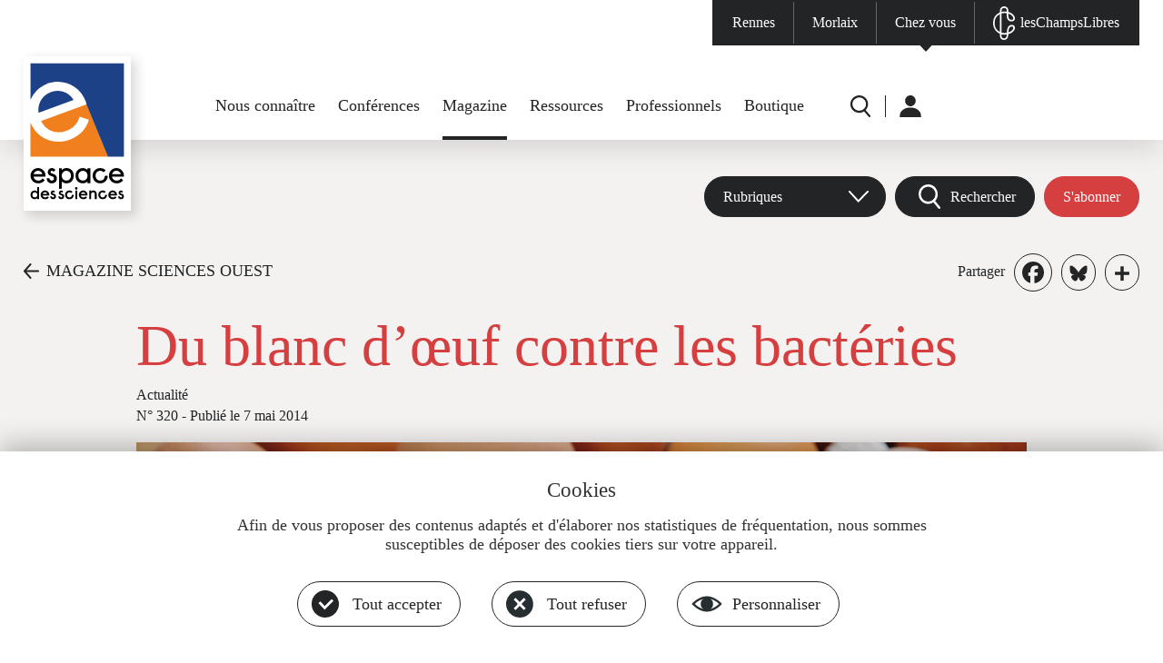

--- FILE ---
content_type: text/html; charset=UTF-8
request_url: https://www.espace-sciences.org/sciences-ouest/320/actualite/du-blanc-d-oeuf-contre-les-bacteries
body_size: 14100
content:
<!DOCTYPE html>
<html lang="fr" dir="ltr" prefix="og: https://ogp.me/ns#">
  <head>
    <link href="https://fonts.googleapis.com/css?family=Roboto:200,400,600,700,900" rel="stylesheet">
    <meta charset="utf-8" />
<noscript><style>form.antibot * :not(.antibot-message) { display: none !important; }</style>
</noscript><link rel="canonical" href="https://www.espace-sciences.org/sciences-ouest/320/actualite/du-blanc-d-oeuf-contre-les-bacteries" />
<meta property="og:site_name" content="L&#039;Espace des sciences | Sciences Ouest" />
<meta property="og:type" content="Actualité Sciences Ouest" />
<meta property="og:title" content="Du blanc d’œuf contre les bactéries | Sciences Ouest" />
<meta property="og:description" content="Des scientifiques rennais étudient les propriétés antibactériennes d’une protéine du blanc d’œuf." />
<meta property="og:image:url" content="https://www.espace-sciences.org/sites/default/files/sites/espace-sciences.org/files/images/sciences-ouest/actualite/320.7.jpg" />
<meta name="twitter:description" content="Des scientifiques rennais étudient les propriétés antibactériennes d’une protéine du blanc d’œuf." />
<meta name="twitter:title" content="Du blanc d’œuf contre les bactéries | Sciences Ouest" />
<meta name="twitter:image" content="https://www.espace-sciences.org/sites/default/files/sites/espace-sciences.org/files/images/sciences-ouest/actualite/320.7.jpg" />
<meta name="Generator" content="Drupal 10 (https://www.drupal.org)" />
<meta name="MobileOptimized" content="width" />
<meta name="HandheldFriendly" content="true" />
<meta name="viewport" content="width=device-width, initial-scale=1, maximum-scale=1, user-scalable=no" />
<meta property="Generator" content="Spam Master 2.67 - DB: 265 -Real-time Protection With Firewall Security at spammaster.org." />
<link rel="icon" href="/profiles/eds/themes/edsp/favicon.ico" type="image/vnd.microsoft.icon" />
<script>window.a2a_config=window.a2a_config||{};a2a_config.callbacks=[];a2a_config.overlays=[];a2a_config.templates={};a2a_config.icon_color = "#ffffff, #232425";

</script>

    <title>Du blanc d’œuf contre les bactéries | Espace des sciences</title>
    <meta name="format-detection" content="telephone=no"/>
    <link rel="stylesheet" media="all" href="/sites/default/files/css/css_I-YNnuZyZixtuveqUgj7v7XYl2CQy0-OO8I_27Enn0M.css?delta=0&amp;language=fr&amp;theme=edsp&amp;include=[base64]" />
<link rel="stylesheet" media="all" href="/sites/default/files/css/css_zspENyaLXCXjP_aZhWyX--QL0DLxo_bKYYZ-wkBI7XM.css?delta=1&amp;language=fr&amp;theme=edsp&amp;include=[base64]" />

    
    <script type="text/javascript" src="https://app.mailjet.com/pas-nc-pop-in-v1.js"></script>
    <!-- Matomo -->
    <!--<script type="text/javascript">
      var _paq = _paq || [];

      // CNIL
      _paq.push([function() {
        var self = this;

        function getOriginalVisitorCookieTimeout() {
          var now = new Date(),
            nowTs = Math.round(now.getTime() / 1000),
            visitorInfo = self.getVisitorInfo();
          var createTs = parseInt(visitorInfo[2]);
          var cookieTimeout = 33696000; // 13 mois en secondes
          var originalTimeout = createTs + cookieTimeout -
            nowTs;
          return originalTimeout;
        }
        this.setVisitorCookieTimeout(getOriginalVisitorCookieTimeout());
      }]);

      /* tracker methods like "setCustomDimension" should be called before "trackPageView" */

      _paq.push(['trackPageView']);
      _paq.push(['enableLinkTracking']);
      (function() {
        var u = "//stats.espace-sciences.org/";
        _paq.push(['setTrackerUrl', u + 'pmat.php']);
        _paq.push(['setSiteId', '2']);
        var d = document,
          g = d.createElement('script'),
          s = d.getElementsByTagName('script')[0];
        g.type = 'text/javascript';
        g.async = true;
        g.defer = true;
        g.src = u + 'jmat';
        s.parentNode.insertBefore(g, s);
      })();
    </script>-->
    <!-- End Matomo Code -->
    <!--<script type="text/javascript">
      var _mtm = _mtm || [];
      _mtm.push({
        'mtm.startTime': (new Date().getTime()),
        'event': 'mtm.Start'
      });
      var d = document,
        g = d.createElement('script'),
        s = d.getElementsByTagName('script')[0];
      g.type = 'text/javascript';
      g.async = true;
      g.defer = true;
      g.src = 'https://stats.espace-sciences.org/js/container_4D6mO6m7.js';
      s.parentNode.insertBefore(g, s);
    </script>-->
    <!-- Matomo -->
    <script>
      var _paq = window._paq = window._paq || [];
      /* tracker methods like "setCustomDimension" should be called before "trackPageView" */
      _paq.push(['trackPageView']);
      _paq.push(['enableLinkTracking']);
      (function() {
        var u="https://stats.espace-sciences.org/";
        _paq.push(['setTrackerUrl', u+'pmat.php']);
        _paq.push(['setSiteId', '2']);
        var d=document, g=d.createElement('script'), s=d.getElementsByTagName('script')[0];
        g.async=true;
        g.src=u+'jmat';
        s.parentNode.insertBefore(g,s);
      })();
    </script>
    <noscript><p><img src="https://stats.espace-sciences.org/pmat.php?idsite=2&amp;rec=1" style="border:0;" alt="" /></p></noscript>
    <!-- End Matomo Code -->
  </head>
  <body class="role-anonymous region-content-used node-47470 sciences-ouest _20 actualite du-blanc-d-oeuf-contre-les-bacteries not-logged not-front node type-_-so-actualite theme-edsp">
        <a href="#main-content" class="visually-hidden focusable">
      Aller au contenu principal
    </a>
    
      <div class="dialog-off-canvas-main-canvas" data-off-canvas-main-canvas>
    <div id="page-container" class="layout-container">

  <header id="page-header" role="banner">
    <div id="page-header-inner">
      <nav id="menu-sites" class="clearfix center-1920">
        <div>
                  <ul class="menu clearfix level-0">
                    <li class="menu-item level-0 first menu-item--rennes">
        <a href="/rennes" data-drupal-link-system-path="node/63668">Rennes</a>
              </li>
                <li class="menu-item level-0 menu-item--morlaix">
        <a href="https://www.espace-sciences-morlaix.org">Morlaix</a>
              </li>
                <li class="menu-item level-0 menu-item--chez-vous">
        <a href="/" data-drupal-link-system-path="&lt;front&gt;">Chez vous</a>
              </li>
                <li class="menu-item level-0 last menu-item--leschampslibres">
        <a href="https://leschampslibres.fr">lesChampsLibres</a>
              </li>
            </ul>
  

</div>
      </nav>
      <div id="logo-menu-edsp" class="logo-menu center-1488 clearfix">
        <div id="logos">
          <a id="logo" href="/" title="Accueil" rel="home">
            <img src="/profiles/eds/themes/edsbase/images/header/logo-grand.svg" alt="Accueil" class="logo-grand">
            <img src="/profiles/eds/themes/edsbase/images/header/logo-petit.svg" alt="Accueil" class="logo-petit">
          </a>
        </div>
        <nav id="menu-principal">
          
                  <ul class="menu clearfix level-0">
                    <li class="menu-item level-0 expanded first menu-item--nous-connaitre has-children">
        <a href="/nous-connaitre/l-espace-des-sciences" data-drupal-link-system-path="node/41555">Nous connaître</a>
                                                <ul class="menu clearfix level-1"><div>
                    <li class="menu-item level-1 first menu-item--lespace-des-sciences">
        <a href="/nous-connaitre/l-espace-des-sciences" data-drupal-link-system-path="node/41555">L&#039;Espace des sciences</a>
              </li>
                <li class="menu-item level-1 menu-item--pole-bretagne-culture-scientifique">
        <a href="/nous-connaitre/pole-bretagne-culture-scientifique" data-drupal-link-system-path="node/56279">Pôle Bretagne culture scientifique</a>
              </li>
                <li class="menu-item level-1 menu-item--fete-de-la-science">
        <a href="/nous-connaitre/fete-science" data-drupal-link-system-path="node/63817">Fête de la science</a>
              </li>
                <li class="menu-item level-1 menu-item--nous-soutenir">
        <a href="/nous-connaitre/nous-soutenir" data-drupal-link-system-path="node/52111">Nous soutenir</a>
              </li>
                <li class="menu-item level-1 menu-item--offres-demploi">
        <a href="/nous-connaitre/offres-emploi" data-drupal-link-system-path="node/63763">Offres d&#039;emploi</a>
              </li>
                <li class="menu-item level-1 last menu-item--nous-contacter">
        <a href="/nous-contacter" data-drupal-link-system-path="webform/contact">Nous contacter</a>
              </li>
        </div>    </ul>
  
              </li>
                <li class="menu-item level-0 menu-item--conferences">
        <a href="/conferences" data-drupal-link-system-path="node/63670">Conférences</a>
              </li>
                <li class="menu-item level-0 expanded active-trail menu-item--magazine has-children">
        <a href="/sciences-ouest" data-drupal-link-system-path="node/63744">Magazine</a>
                                                <ul class="menu clearfix level-1"><div>
                    <li class="menu-item level-1 active-trail first menu-item--magazine-sciences-ouest">
        <a href="/sciences-ouest" data-drupal-link-system-path="node/63744">Magazine Sciences Ouest</a>
              </li>
                <li class="menu-item level-1 menu-item--les-archives">
        <a href="/sciences-ouest/archives" data-drupal-link-system-path="node/63745">Les archives</a>
              </li>
                <li class="menu-item level-1 menu-item--sabonner">
        <a href="https://boutique.espace-sciences.org/abonnements/">S&#039;abonner</a>
              </li>
                <li class="menu-item level-1 last menu-item--acheter-un-numero">
        <a href="https://boutique.espace-sciences.org/categorie-produit/magazine/">Acheter un numéro</a>
              </li>
        </div>    </ul>
  
              </li>
                <li class="menu-item level-0 expanded menu-item--ressources has-children">
        <a href="/la-science-en-question" data-drupal-link-system-path="node/63702">Ressources</a>
                                                <ul class="menu clearfix level-1"><div>
                    <li class="menu-item level-1 first menu-item--la-science-en-question">
        <a href="/la-science-en-question" data-drupal-link-system-path="node/63702">La science en question</a>
              </li>
                <li class="menu-item level-1 menu-item--juniors">
        <a href="/juniors" data-drupal-link-system-path="node/63687">Juniors</a>
              </li>
                <li class="menu-item level-1 menu-item--curieux-dastronomie">
        <a href="/curieux-astronomie" data-drupal-link-system-path="node/63722">Curieux d&#039;astronomie</a>
              </li>
                <li class="menu-item level-1 menu-item--expositions-passees">
        <a href="/expositions-passees" data-drupal-link-system-path="node/63766">Expositions passées</a>
              </li>
                <li class="menu-item level-1 last menu-item--espace-multimedia">
        <a href="/multimedia" data-drupal-link-system-path="node/63703">Espace multimédia</a>
              </li>
        </div>    </ul>
  
              </li>
                <li class="menu-item level-0 expanded menu-item--professionnels has-children">
        <a href="/prets-expositions" data-drupal-link-system-path="node/63729">Professionnels</a>
                                                <ul class="menu clearfix level-1"><div>
                    <li class="menu-item level-1 first menu-item--prets-dexpositions">
        <a href="/prets-expositions" data-drupal-link-system-path="node/63729">Prêts d&#039;expositions</a>
              </li>
                <li class="menu-item level-1 menu-item--enseignants">
        <a href="/enseignants" data-drupal-link-system-path="node/63673">Enseignants</a>
              </li>
                <li class="menu-item level-1 last menu-item--presse--medias">
        <a href="/presse-medias" data-drupal-link-system-path="node/63768">Presse &amp; médias</a>
              </li>
        </div>    </ul>
  
              </li>
                <li class="menu-item level-0 last menu-item--boutique">
        <a href="https://boutique.espace-sciences.org/">Boutique</a>
              </li>
            </ul>
  


        </nav>
        <nav id="menu-secondaire">
          <div class="clearfix">
                  <ul class="menu clearfix level-0">
                    <li class="menu-item level-0 first menu-item--r">
        <a href="/recherche" data-drupal-link-system-path="recherche">R</a>
              </li>
                <li class="menu-item level-0 expanded last menu-item--u has-children">
        <a href="/" data-drupal-link-system-path="&lt;front&gt;">U</a>
                                                <ul class="menu clearfix level-1"><div>
                    <li class="menu-item level-1 first last menu-item--me-connecter">
        <a href="/user/login" data-drupal-link-system-path="user/login">Me connecter</a>
              </li>
        </div>    </ul>
  
              </li>
            </ul>
  

</div>
        </nav>
      </div>
    </div>
  </header>

  <div id="menu-rwd"><div></div></div>
  <main id="page-main" role="main">
    
    
    
    
    <a id="main-content" tabindex="-1"></a>    <div class="layout-content">
        <div class="region region-content clearfix">
    <div data-drupal-messages-fallback class="hidden"></div>
<div id="block-contenudelapageprincipale" class="block block-system block-system-main-block">
  <div class="inner">
    
        
          <div class="content clearfix">
        



    
    

<article class="node">

  <div  id="contenu">

    <div id="entete-page" class="section">
      <div class="menu-so-wrapper center-1488">


<div id="menu-so" class="clearfix">
  <div class="abonnement item"><div class="views-element-container"><div class="view view-edsp-so-accueil view-id-edsp_so_accueil view-display-id-abonnement js-view-dom-id-f9292a1ed6c402988225d720179881d233fda916f7a80e9d7c14d3e40a3b0be6">
  
    
            <div class="view-content clearfix">
          <div class="views-row clearfix even views-row-1 first last">
    <div class="views-field views-field-field-lien-3"><div class="field-content"><a href="https://boutique.espace-sciences.org/abonnements/" target="_blank" rel="nofollow" class="bouton rouge">S'abonner</a></div></div>
  </div>

    </div>
            </div>
</div>
</div>
  <div class="rechercher item"><a href="#rechercher" class="bouton noir loupe">Rechercher</a></div>
  <nav class="menu-deroulant item">
                  <ul class="menu clearfix level-0">
                    <li class="menu-item level-0 expanded first last menu-item--rubriques has-children">
        <span>Rubriques</span>
                                                <ul class="menu clearfix level-1"><div>
                    <li class="menu-item level-1 first menu-item--actualites">
        <a href="/sciences-ouest/actualites" data-drupal-link-system-path="node/63749">Actualités</a>
              </li>
                <li class="menu-item level-1 menu-item--dossiers">
        <a href="/sciences-ouest/dossiers" data-drupal-link-system-path="node/63750">Dossiers</a>
              </li>
                <li class="menu-item level-1 menu-item--portraits">
        <a href="/sciences-ouest/portraits" data-drupal-link-system-path="node/63748">Portraits</a>
              </li>
                <li class="menu-item level-1 menu-item--grands-angles">
        <a href="/sciences-ouest/grands-angles" data-drupal-link-system-path="node/63747">Grands angles</a>
              </li>
                <li class="menu-item level-1 last menu-item--cartes-blanches">
        <a href="/sciences-ouest/cartes-blanches" data-drupal-link-system-path="node/63746">Cartes blanches</a>
              </li>
        </div>    </ul>
  
              </li>
            </ul>
  

</nav>
</div>

</div>
      <div id="retour-partage" class="center-1488">
        <div class="inner clearfix">
          <a href="/sciences-ouest/320" class="retour">MAGAZINE SCIENCES OUEST</a>
          <div class="partage"><span class="libelle">Partager</span><span class="a2a_kit a2a_kit_size_28 addtoany_list" data-a2a-url="https://www.espace-sciences.org/sciences-ouest/320/actualite/du-blanc-d-oeuf-contre-les-bacteries" data-a2a-title="Du blanc d’œuf contre les bactéries"><a class="a2a_button_facebook"></a><a class="a2a_button_bluesky"></a><a class="a2a_dd addtoany_share" href="https://www.addtoany.com/share#url=https%3A%2F%2Fwww.espace-sciences.org%2Fsciences-ouest%2F320%2Factualite%2Fdu-blanc-d-oeuf-contre-les-bacteries&amp;title=Du%20blanc%20d%E2%80%99%C5%93uf%20contre%20les%20bact%C3%A9ries"></a></span>
</div>
        </div>
      </div>
      <div id="texte-page" class="center-980">
        <h1 class="titre"><span class="field field--name-title field--type-string field--label-hidden">Du blanc d’œuf contre les bactéries</span>
</h1>
        <h2 class="sous-titre">Actualité</h2>
        <div class="publication"><span>N° 320</span> - <span>Publié le 7 mai 2014</span></div>
      </div>
      <div class="image center-980">  <img loading="lazy" src="/sites/default/files/styles/l980h562_1_744_/public/sites/espace-sciences.org/files/images/sciences-ouest/actualite/320.7.jpg?itok=zX7cwZFK" width="980" height="562" alt="" class="image-style-l980h562-1-744-" />


</div>
              <div class="credit center-980">© Denis Bringard - Biosphoto</div>
                </div>

    


<div id="rechercher" class="section recherche-rubrique">
  <div class="inner center-940">
    <div class="views-element-container"><a class="close" href="#close" title="Fermer"></a>
<div class="views-element">
  <div class="vis view view-edsp-so-accueil view-id-edsp_so_accueil view-display-id-rechercher js-view-dom-id-cd5a471f01bc50bd476af1453b4066958f074a65ead2191b6df94b2e259fc9c6">
    <h2 class="rechercher-titre">Magazine</h2>
              <div class="view-filters">
        <form class="views-exposed-form bef-exposed-form" data-bef-auto-submit="" data-bef-auto-submit-delay="500" data-bef-auto-submit-minimum-length="3" data-bef-auto-submit-full-form="" data-drupal-selector="views-exposed-form-edsp-so-accueil-rechercher" action="/json/edsp/so/accueil/cartes-blanches" method="get" id="views-exposed-form-edsp-so-accueil-rechercher" accept-charset="UTF-8">
  <div class="form--inline clearfix">
  <div class="spammaster-honey js-form-wrapper form-wrapper" style="display: none !important;"><input autocomplete="off" data-drupal-selector="edit-spammaster-extra-field-1" aria-describedby="edit-spammaster-extra-field-1--description" type="text" id="edit-spammaster-extra-field-1" name="spammaster_extra_field_1" value="" size="60" maxlength="128" class="form-text" />
</div>
<div class="spammaster-honey js-form-wrapper form-wrapper" style="display: none !important;"><input autocomplete="off" data-drupal-selector="edit-spammaster-extra-field-2" aria-describedby="edit-spammaster-extra-field-2--description" type="text" id="edit-spammaster-extra-field-2" name="spammaster_extra_field_2" value="" size="60" maxlength="128" class="form-text" />
</div>
<div class="js-form-item form-item js-form-type-textfield form-type-textfield js-form-item-combine form-item-combine">
      
        <input placeholder="Votre recherche" class="recherche form-text" data-drupal-selector="edit-combine" type="text" id="edit-combine" name="combine" value="" size="30" maxlength="128" />

        </div>
<div class="js-form-item form-item js-form-type-select form-type-select js-form-item-type-contenu form-item-type-contenu">
      
        <select class="type form-select" data-drupal-selector="edit-type-contenu" id="edit-type-contenu" name="type_contenu"><option value="All" selected="selected">Type d&#039;article</option><option value="2_so_actualite">Actualité</option><option value="so_carte_blanche_edsp">Carte blanche</option><option value="2_so_cqjc">Ce que je cherche [Portrait]</option><option value="2_so_dossier">Dossier</option><option value="2_so_plus">En savoir plus</option><option value="2_so_7">Épreuve par 7 [Portrait]</option><option value="2_so_evenement">Évènement du mois</option></select>

        </div>
<div class="js-form-item form-item js-form-type-select form-type-select js-form-item-categorie-so form-item-categorie-so">
      
        <select class="categorie form-select" data-drupal-selector="edit-categorie-so" id="edit-categorie-so" name="categorie_so"><option value="All" selected="selected">Catégorie</option><option value="6256">Archéo</option><option value="5645">Ciel &amp; Espace</option><option value="6032">Événement</option><option value="6027">Géographie</option><option value="6028">Histoire</option><option value="6025">Innovation</option><option value="6257">Nature</option><option value="6258">Physique-Chimie</option><option value="5643">Santé</option><option value="6029">Société</option><option value="5642">Technologies</option></select>

        </div>
<div class="js-form-item form-item js-form-type-textfield form-type-textfield js-form-item-numero form-item-numero">
      
        <input placeholder="Numéro" class="numero form-text" data-drupal-selector="edit-numero" type="text" id="edit-numero" name="numero" value="" size="30" maxlength="128" />

        </div>
<div class="js-form-item form-item js-form-type-textfield form-type-textfield js-form-item-mois form-item-mois">
      
        <input placeholder="Mois (AAAA-MM)" class="mois form-text" data-drupal-selector="edit-mois" type="text" id="edit-mois" name="mois" value="" size="12" maxlength="7" />

        </div>
<div class="js-form-item form-item js-form-type-textfield form-type-textfield js-form-item-spammaster-page form-item-spammaster-page form-no-label form-disabled">
        <input class="spammaster-honey form-text" style="display: none !important;" data-drupal-selector="edit-spammaster-page" disabled="disabled" type="text" id="edit-spammaster-page" name="spammaster_page" value="form" size="60" maxlength="128" />

        </div>
<div data-drupal-selector="edit-actions" class="form-actions js-form-wrapper form-wrapper" id="edit-actions"><input data-bef-auto-submit-click="" class="valider button js-form-submit form-submit" data-drupal-selector="edit-submit-edsp-so-accueil" type="submit" id="edit-submit-edsp-so-accueil" value="VALIDER" />
</div>
<fieldset class="categorie fieldgroup form-composite js-form-item form-item js-form-wrapper form-wrapper" data-drupal-selector="edit-categorie" id="edit-categorie--wrapper">
      <legend>
    <span class="fieldset-legend"></span>
  </legend>
  <div class="fieldset-wrapper">
                <div id="edit-categorie" class="form-radios"><div class="form-radios form--inline">
                  <div class="js-form-item form-item js-form-type-radio form-type-radio js-form-item-categorie form-item-categorie">
        <input class="categorie form-radio" data-drupal-selector="edit-categorie-all" type="radio" id="edit-categorie-all" name="categorie" value="All" checked="checked" />

        <label for="edit-categorie-all" class="option">Tout</label>
      </div>

                    <div class="js-form-item form-item js-form-type-radio form-type-radio js-form-item-categorie form-item-categorie">
        <input class="categorie form-radio" data-drupal-selector="edit-categorie-3082" type="radio" id="edit-categorie-3082" name="categorie" value="3082" />

        <label for="edit-categorie-3082" class="option">Vidéo</label>
      </div>

                    <div class="js-form-item form-item js-form-type-radio form-type-radio js-form-item-categorie form-item-categorie">
        <input class="categorie form-radio" data-drupal-selector="edit-categorie-3083" type="radio" id="edit-categorie-3083" name="categorie" value="3083" />

        <label for="edit-categorie-3083" class="option">Audio</label>
      </div>

                    <div class="js-form-item form-item js-form-type-radio form-type-radio js-form-item-categorie form-item-categorie">
        <input class="categorie form-radio" data-drupal-selector="edit-categorie-3085" type="radio" id="edit-categorie-3085" name="categorie" value="3085" />

        <label for="edit-categorie-3085" class="option">Photos</label>
      </div>

      </div>
</div>

          </div>
</fieldset>

</div>

</form>

      </div>
        <div class="view-counter">
      4513 résultat(s) trouvé(s)
    </div>
          <div class="view-content view-results clearfix">
        <div data-drupal-views-infinite-scroll-content-wrapper class="views-infinite-scroll-content-wrapper clearfix">    <div class="views-row clearfix even views-row-1 first">
    <div class="views-field views-field-nothing"><span class="field-content">    
<a href="/sciences-ouest/434/dossier/la-fee-electricite-de-l-atome-au-courant" class="lien-voir clearfix">
  <div class="image">
    <img loading="lazy" src="/sites/default/files/styles/l300w180/public/images/sciences-ouest/dossiers/banniere-V2_dossier-434_2560x590x2.jpg?itok=bL6L6A0c" width="300" height="180" alt="" class="image-style-l300w180" />



  </div>
  <div class="texte">
          <h3 class="titre"><span>La fée électricité, de l’atome au courant</span></h3>
              <div class="type">  
Dossier</div>
    <div class="date">N° 434 - <time datetime="2026-01-01T12:00:00Z" class="datetime">janvier 2026</time>
</div>
    <div class="pied">
      <div class="categorie-contenu gris"><div class="item-list"><ul><li>Article</li></ul></div></div>
              <div class="theme">Technologies</div>
          </div>
  </div>
</a></span></div>
  </div>
    <div class="views-row clearfix odd views-row-2">
    <div class="views-field views-field-nothing"><span class="field-content">    
<a href="/sciences-ouest/434/dossier/quand-le-courant-traverse-le-corps" class="lien-voir clearfix">
  <div class="image">
    <img loading="lazy" src="/sites/default/files/styles/l300w180/public/images/sciences-ouest/dossiers/courant-traverse-le-corps_1960x1100.jpg?itok=MdFgr1n7" width="300" height="180" alt="" class="image-style-l300w180" />



  </div>
  <div class="texte">
          <h3 class="titre"><span>Quand le courant traverse le corps</span></h3>
              <div class="type">  
Dossier</div>
    <div class="date">N° 434 - <time datetime="2026-01-01T12:00:00Z" class="datetime">janvier 2026</time>
</div>
    <div class="pied">
      <div class="categorie-contenu gris"><div class="item-list"><ul><li>Article</li></ul></div></div>
              <div class="theme">Physique-Chimie</div>
          </div>
  </div>
</a></span></div>
  </div>
    <div class="views-row clearfix even views-row-3">
    <div class="views-field views-field-nothing"><span class="field-content">    
<a href="/sciences-ouest/434/dossier/sommes-nous-electriques" class="lien-voir clearfix">
  <div class="image">
    <img loading="lazy" src="/sites/default/files/styles/l300w180/public/images/sciences-ouest/dossiers/sommes-nous-electrique_1960x1100_0.jpg?itok=qD6NSj9g" width="300" height="180" alt="" class="image-style-l300w180" />



  </div>
  <div class="texte">
          <h3 class="titre"><span>Sommes-nous électriques ?</span></h3>
              <div class="type">  
Dossier</div>
    <div class="date">N° 434 - <time datetime="2026-01-01T12:00:00Z" class="datetime">janvier 2026</time>
</div>
    <div class="pied">
      <div class="categorie-contenu gris"><div class="item-list"><ul><li>Article</li></ul></div></div>
              <div class="theme">Santé</div>
          </div>
  </div>
</a></span></div>
  </div>
    <div class="views-row clearfix odd views-row-4">
    <div class="views-field views-field-nothing"><span class="field-content">    
<a href="/sciences-ouest/434/dossier/pourquoi-certaines-anguilles-sont-electriques" class="lien-voir clearfix">
  <div class="image">
    <img loading="lazy" src="/sites/default/files/styles/l300w180/public/images/sciences-ouest/dossiers/anguilles-electriques_1960x1100.jpg?itok=Qty4OpiS" width="300" height="180" alt="" class="image-style-l300w180" />



  </div>
  <div class="texte">
          <h3 class="titre"><span>Pourquoi certaines anguilles sont électriques ?</span></h3>
              <div class="type">  
Dossier</div>
    <div class="date">N° 434 - <time datetime="2026-01-01T12:00:00Z" class="datetime">janvier 2026</time>
</div>
    <div class="pied">
      <div class="categorie-contenu gris"><div class="item-list"><ul><li>Article</li></ul></div></div>
              <div class="theme">Nature</div>
          </div>
  </div>
</a></span></div>
  </div>
    <div class="views-row clearfix even views-row-5 last">
    <div class="views-field views-field-nothing"><span class="field-content">    
<a href="/sciences-ouest/434/dossier/des-etincelles-jusque-dans-les-nuages" class="lien-voir clearfix">
  <div class="image">
    <img loading="lazy" src="/sites/default/files/styles/l300w180/public/images/sciences-ouest/dossiers/etincelles-nuages_1960x1100_0.jpg?itok=WIBsc06B" width="300" height="180" alt="" class="image-style-l300w180" />



  </div>
  <div class="texte">
          <h3 class="titre"><span>Des étincelles jusque dans les nuages</span></h3>
              <div class="type">  
Dossier</div>
    <div class="date">N° 434 - <time datetime="2026-01-01T12:00:00Z" class="datetime">janvier 2026</time>
</div>
    <div class="pied">
      <div class="categorie-contenu gris"><div class="item-list"><ul><li>Article</li></ul></div></div>
              <div class="theme">Physique-Chimie</div>
          </div>
  </div>
</a></span></div>
  </div>
</div>

      </div>
              
<ul class="js-pager__items pager" data-drupal-views-infinite-scroll-pager>
  <li class="pager__item">
    <a class="button" href="?page=1" title="Charger plus d'éléments" rel="next"></a>
  </li>
</ul>

          </div>
</div>


</div>

  </div>
</div>


          <div id="redactionnel-haut" class="section center-794">
        <div class="inner">
          <div class="chapeau"><p>Des scientifiques rennais étudient les propriétés antibactériennes d’une protéine du blanc d’œuf.</p>
</div>
          <div class="texte"><p>Battu en neige, il fait gonfler les gâteaux, et mousser le chocolat ! Mais le blanc d’œuf renferme d’autres secrets. Il contient notamment du lysozyme, une protéine qui lutte naturellement contre les bactéries. Cette action est connue depuis longtemps, et est déjà utilisée dans les domaines pharmaceutique et agroalimentaire. «<em> Le lysozyme est connu pour son action sur un certain type de bactéries, dites à Gram positif, explique Françoise Nau, de l’unité Science et technologie du lait et de l’œuf à l’Inra de Rennes. </em></p>
</div>
                  </div>
      </div>
    
    
    
          <div id="redactionnel-bas" class="section center-794">
        <div class="inner">
                      <div class="texte"><p><em>Nous avons voulu savoir ce qu’il en était sur les bactéries à Gram négatif. </em>» En thèse au laboratoire, Mélanie Derde a pu confirmer que la protéine était bien active contre ces dernières, et explorer les mécanismes de cette action. « <em>Le problème des bactéries dites à Gram négatif, c’est qu’elles ont une membrane extérieure supplémentaire, qui les protège, détaille Françoise Nau. Nous avons montré que, dans certains cas, le lysozyme pouvait créer des pores dans cette membrane, affaiblissant la bactérie.</em> » Pour y parvenir, les biologistes ont mis la protéine en présence d’Escherichia coli, une bactérie modèle à Gram négatif. Puis en travaillant sur des membranes artificielles, ils ont confirmé que la protéine désorganisait les couches lipidiques qui composent la membrane. « <em>Nous cherchons également à comprendre pourquoi le lysozyme agit plus efficacement lorsqu’il est chauffé.</em> » Ces résultats, publiés en 2013 et cette année, seront présentés par Mélanie Derde lors de sa soutenance de thèse en octobre prochain. Ils permettront peut-être, à terme, de lutter plus efficacement contre les bactéries et de satisfaire les consommateurs en demande de conservateurs naturels.</p>
</div>
                                                              <div class="onglets">
                                            <input type="radio" id="contact" name="onglets" checked="checked">
                <label for="contact">Contact</label>
                <div class="onglet"><p>Françoise Nau Tél. 02 23 48 55 80<br><span class="spamspan"><span class="u">francoise.nau</span> [at] <span class="d">agrocampus-ouest.fr</span><span class="t"> (francoise[dot]nau[at]agrocampus-ouest[dot]fr)</span></span></p>
</div>
                          </div>
                  </div>
      </div>
    
          <div id="frise-actualite" class="section ph">
        <div class="inner">
          <h2 class="section-titre">TOUTES LES ACTUALITÉS</h2>
        </div>
      </div>
    
    


<div id="pied-so" class="section rouge ph pb">
  <div class="inner center-1200 clearfix">
    <div class="liens">
      <div class="magazine"><a href="/sciences-ouest/magazine">Découvrir le magazine</a></div>
      <div class="abonnement"><div class="views-element-container"><div class="view view-edsp-so-accueil view-id-edsp_so_accueil view-display-id-abonnement_2 js-view-dom-id-e808d7b60ea23acc7c1a4741611936d48e3b8695497ad136c0b3aff0d91ce518">
  
    
            <div class="view-content clearfix">
          <div class="views-row clearfix even views-row-1 first last">
    <div class="views-field views-field-field-lien-3"><div class="field-content"><a href="https://boutique.espace-sciences.org/abonnements/" target="_blank" rel="nofollow">Je veux m'abonner</a></div></div>
  </div>

    </div>
            </div>
</div>
</div>
    </div>
    <div class="nl">
      <div>Abonnez-vous à la newsletter<br>du magazine Sciences Ouest</div>
      <iframe data-w-token="f174284ec915a0920246" data-w-type="pop-in" frameborder="0" scrolling="yes" marginheight="0" marginwidth="0" src="https://7ooj.mjt.lu/wgt/7ooj/n7r/form?c=d2e9c681" width="100%" style="height: 0;"></iframe>
      <iframe data-w-token="f174284ec915a0920246" data-w-type="trigger" frameborder="0" scrolling="no" marginheight="0" marginwidth="0" src="https://7ooj.mjt.lu/wgt/7ooj/n7r/trigger?c=b7927ee3" width="100%" style="height: 0;"></iframe>
    </div>
    <div class="reseaux">
      <h2>Suivez Sciences Ouest</h2>
      <div class="liens-reseaux">
        <div class="views-element-container"><div class="view view-edsp-so-accueil view-id-edsp_so_accueil view-display-id-reseaux js-view-dom-id-111ac8c4f917cfc8c2453cc5bb066c047343685ad320bbb0402ed198ba297bdc">
  
    
            <div class="view-content clearfix">
          <div class="views-row clearfix even views-row-1 first last">
    <div class="views-field views-field-nothing"><span class="field-content"><a href="https://www.facebook.com/SciencesOuestMag" rel="nofollow" target="_blank" class="facebook" title="Compte Facebook de Sciences Ouest"></a><a href="https://bsky.app/profile/sciencesouest.bsky.social" rel="nofollow" target="_blank" class="twitter" title="Compte Bluesky de Sciences Ouest"></a><a href="https://www.espace-sciences.org/cafeseds/podcasts" rel="nofollow" target="_blank" class="youtube" title="Compte Youtube de Sciences Ouest"></a></span></div>
  </div>

    </div>
            </div>
</div>

      </div>
    </div>
  </div>
</div>


  </div>

</article>

      </div>
      </div>
</div>

  </div>

    </div>  </main>

  <footer id="page-footer" role="contentinfo">
    <div id="reseaux-nl-menus">
      <div id="menus" class="chez-vous center-1488 clearfix">
        <div id="menus-1" class="menus clearfix">
          <nav class="rennes menu">
            <h2>Espace des sciences<br>Rennes</h2>
            <div class="sep"></div>
            
                  <ul class="menu clearfix level-0">
                    <li class="menu-item level-0 first menu-item--nous-contacter">
        <a href="/nous-contacter" data-drupal-link-system-path="webform/contact">Nous contacter</a>
              </li>
                <li class="menu-item level-0 expanded menu-item--infos-pratiques has-children">
        <a href="/" data-drupal-link-system-path="&lt;front&gt;">Infos pratiques</a>
                                                <ul class="menu clearfix level-1"><div>
                    <li class="menu-item level-1 first menu-item--infos--resas">
        <a href="/rennes/infos-pratiques" data-drupal-link-system-path="node/63682">Infos &amp; résas</a>
              </li>
                <li class="menu-item level-1 menu-item--accessibilite">
        <a href="/rennes/infos-pratiques#accessibilite" data-drupal-link-system-path="node/63682">Accessibilité</a>
              </li>
                <li class="menu-item level-1 menu-item--horaires">
        <a href="/rennes/infos-pratiques#horaires" data-drupal-link-system-path="node/63682">Horaires</a>
              </li>
                <li class="menu-item level-1 menu-item--tarifs">
        <a href="/rennes/infos-pratiques#tarifs" data-drupal-link-system-path="node/63682">Tarifs</a>
              </li>
                <li class="menu-item level-1 last menu-item--acces">
        <a href="/rennes/infos-pratiques#acces" data-drupal-link-system-path="node/63682">Accès</a>
              </li>
        </div>    </ul>
  
              </li>
                <li class="menu-item level-0 expanded menu-item--au-programme has-children">
        <a href="/" data-drupal-link-system-path="&lt;front&gt;">Au programme</a>
                                                <ul class="menu clearfix level-1"><div>
                    <li class="menu-item level-1 first menu-item--agenda">
        <a href="/rennes/agenda" data-drupal-link-system-path="node/64379">Agenda</a>
              </li>
                <li class="menu-item level-1 menu-item--expositions">
        <a href="/rennes/expositions" data-drupal-link-system-path="node/63767">Expositions</a>
              </li>
                <li class="menu-item level-1 menu-item--planetarium">
        <a href="/rennes/planetarium" data-drupal-link-system-path="node/63723">Planétarium</a>
              </li>
                <li class="menu-item level-1 menu-item--conferences">
        <a href="/rennes/conferences" data-drupal-link-system-path="node/63671">Conférences</a>
              </li>
                <li class="menu-item level-1 menu-item--evenements">
        <a href="/rennes/evenements" data-drupal-link-system-path="node/63762">Événements</a>
              </li>
                <li class="menu-item level-1 last menu-item--fete-de-la-science">
        <a href="/rennes/fete-science" data-drupal-link-system-path="node/63675">Fête de la science</a>
              </li>
        </div>    </ul>
  
              </li>
                <li class="menu-item level-0 expanded menu-item--vous-etes has-children">
        <a href="/" data-drupal-link-system-path="&lt;front&gt;">Vous êtes</a>
                                                <ul class="menu clearfix level-1"><div>
                    <li class="menu-item level-1 first menu-item--famille">
        <a href="/rennes/vous-etes/famille" data-drupal-link-system-path="node/63756">Famille</a>
              </li>
                <li class="menu-item level-1 menu-item---jeune-et-etudiant">
        <a href="/rennes/vous-etes/jeunes-etudiants" data-drupal-link-system-path="node/63755"> Jeune et étudiant</a>
              </li>
                <li class="menu-item level-1 menu-item--abonne">
        <a href="/rennes/vous-etes/abonne" data-drupal-link-system-path="node/63757">Abonné</a>
              </li>
                <li class="menu-item level-1 menu-item--groupes">
        <a href="/rennes/vous-etes/groupes" data-drupal-link-system-path="node/63753">Groupes</a>
              </li>
                <li class="menu-item level-1 menu-item--enseignant">
        <a href="/rennes/vous-etes/enseignants" data-drupal-link-system-path="node/63751">Enseignant</a>
              </li>
                <li class="menu-item level-1 menu-item--professionnel">
        <a href="/rennes/vous-etes/professionnel" data-drupal-link-system-path="node/63758">Professionnel</a>
              </li>
                <li class="menu-item level-1 last menu-item--presse-et-medias">
        <a href="/rennes/vous-etes/presse-media" data-drupal-link-system-path="node/63754">Presse et médias</a>
              </li>
        </div>    </ul>
  
              </li>
                <li class="menu-item level-0 menu-item--billetterie">
        <a href="https://billetterie.leschampslibres.fr/fr-FR/billetterie">Billetterie</a>
              </li>
                <li class="menu-item level-0 menu-item--your-visit">
        <a href="/rennes/your-visit" data-drupal-link-system-path="node/63685">Your visit</a>
              </li>
                <li class="menu-item level-0 last menu-item--tu-visita">
        <a href="/rennes/tu-visita" data-drupal-link-system-path="node/63684">Tu visita</a>
              </li>
            </ul>
  


          </nav>
          <nav class="morlaix menu">
            <h2>Espace des sciences<br>Morlaix</h2>
            <div class="sep"></div>
            
                  <ul class="menu clearfix level-0">
                    <li class="menu-item level-0 first menu-item--nous-contacter">
        <a href="https://www.espace-sciences-morlaix.org/contact/">Nous contacter</a>
              </li>
                <li class="menu-item level-0 expanded menu-item--infos-pratiques has-children">
        <a href="https://www.espace-sciences-morlaix.org/infos-pratiques-2/">Infos pratiques</a>
                                                <ul class="menu clearfix level-1"><div>
                    <li class="menu-item level-1 first menu-item--infos--resas">
        <a href="https://www.espace-sciences-morlaix.org/infos-pratiques-2/">Infos &amp; résas</a>
              </li>
                <li class="menu-item level-1 menu-item--accessibilite">
        <a href="https://www.espace-sciences-morlaix.org/infos-pratiques-2/#accessibilite">Accessibilité</a>
              </li>
                <li class="menu-item level-1 menu-item--horaires">
        <a href="https://www.espace-sciences-morlaix.org/infos-pratiques-2/#horaires">Horaires</a>
              </li>
                <li class="menu-item level-1 menu-item--tarifs">
        <a href="https://www.espace-sciences-morlaix.org/infos-pratiques-2/#tarifs">Tarifs</a>
              </li>
                <li class="menu-item level-1 last menu-item--acces">
        <a href="https://www.espace-sciences-morlaix.org/infos-pratiques-2/#acces">Accès</a>
              </li>
        </div>    </ul>
  
              </li>
                <li class="menu-item level-0 expanded menu-item--au-programme has-children">
        <a href="https://www.espace-sciences-morlaix.org/agenda/">Au programme</a>
                                                <ul class="menu clearfix level-1"><div>
                    <li class="menu-item level-1 first menu-item--agenda">
        <a href="https://www.espace-sciences-morlaix.org/agenda/">Agenda</a>
              </li>
                <li class="menu-item level-1 last menu-item--les-expositions">
        <a href="https://www.espace-sciences-morlaix.org/expositions/">Les expositions</a>
              </li>
        </div>    </ul>
  
              </li>
                <li class="menu-item level-0 expanded menu-item--vous-etes has-children">
        <a href="https://www.espace-sciences-morlaix.org/visiteur/famille/">Vous êtes</a>
                                                <ul class="menu clearfix level-1"><div>
                    <li class="menu-item level-1 first menu-item--famille">
        <a href="https://www.espace-sciences-morlaix.org/visiteur/famille/">Famille</a>
              </li>
                <li class="menu-item level-1 menu-item--jeune-et-etudiant">
        <a href="https://www.espace-sciences-morlaix.org/visiteur/jeune-et-etudiant-2/">Jeune et étudiant</a>
              </li>
                <li class="menu-item level-1 menu-item--groupe">
        <a href="https://www.espace-sciences-morlaix.org/visiteur/groupe/" title="Groupe">Groupe</a>
              </li>
                <li class="menu-item level-1 last menu-item--enseignant">
        <a href="https://www.espace-sciences-morlaix.org/visiteur/enseignant/">Enseignant</a>
              </li>
        </div>    </ul>
  
              </li>
                <li class="menu-item level-0 expanded menu-item--la-manufacture has-children">
        <a href="/" data-drupal-link-system-path="&lt;front&gt;">La Manufacture</a>
                                                <ul class="menu clearfix level-1"><div>
                    <li class="menu-item level-1 first menu-item--son-histoire">
        <a href="https://www.espace-sciences-morlaix.org/accueil/la-manufacture-historique/">Son histoire</a>
              </li>
                <li class="menu-item level-1 last menu-item--lespace-des-sciences-de-morlaix">
        <a href="https://www.espace-sciences-morlaix.org/accueil/lespace-des-sciences-de-morlaix/">L&#039;Espace des sciences de Morlaix</a>
              </li>
        </div>    </ul>
  
              </li>
                <li class="menu-item level-0 last menu-item--billetterie">
        <a href="https://reservation.espace-sciences-morlaix.org/">Billetterie</a>
              </li>
            </ul>
  


          </nav>
        </div>
        <div id="menus-2" class="menus clearfix">
          <nav class="chez-vous menu">
            <h2>L'Espace des sciences<br>Chez vous</h2>
            <div class="sep"></div>
            
                  <ul class="menu clearfix level-0">
                    <li class="menu-item level-0 first menu-item--conferences">
        <a href="/conferences" data-drupal-link-system-path="node/63670">Conférences</a>
              </li>
                <li class="menu-item level-0 expanded active-trail menu-item--magazine has-children">
        <a href="/sciences-ouest" data-drupal-link-system-path="node/63744">Magazine</a>
                                                <ul class="menu clearfix level-1"><div>
                    <li class="menu-item level-1 active-trail first menu-item--magazine-sciences-ouest">
        <a href="/sciences-ouest" data-drupal-link-system-path="node/63744">Magazine Sciences Ouest</a>
              </li>
                <li class="menu-item level-1 menu-item--les-archives">
        <a href="/sciences-ouest/archives" data-drupal-link-system-path="node/63745">Les archives</a>
              </li>
                <li class="menu-item level-1 menu-item--sabonner">
        <a href="https://boutique.espace-sciences.org/abonnements/">S&#039;abonner</a>
              </li>
                <li class="menu-item level-1 last menu-item--acheter-un-numero">
        <a href="https://boutique.espace-sciences.org/categorie-produit/magazine/">Acheter un numéro</a>
              </li>
        </div>    </ul>
  
              </li>
                <li class="menu-item level-0 expanded menu-item--ressources has-children">
        <a href="/la-science-en-question" data-drupal-link-system-path="node/63702">Ressources</a>
                                                <ul class="menu clearfix level-1"><div>
                    <li class="menu-item level-1 first menu-item--la-science-en-question">
        <a href="/la-science-en-question" data-drupal-link-system-path="node/63702">La science en question</a>
              </li>
                <li class="menu-item level-1 menu-item--juniors">
        <a href="/juniors" data-drupal-link-system-path="node/63687">Juniors</a>
              </li>
                <li class="menu-item level-1 menu-item--curieux-dastronomie">
        <a href="/curieux-astronomie" data-drupal-link-system-path="node/63722">Curieux d&#039;astronomie</a>
              </li>
                <li class="menu-item level-1 menu-item--expositions-passees">
        <a href="/expositions-passees" data-drupal-link-system-path="node/63766">Expositions passées</a>
              </li>
                <li class="menu-item level-1 last menu-item--espace-multimedias">
        <a href="/multimedia" data-drupal-link-system-path="node/63703">Espace multimédias</a>
              </li>
        </div>    </ul>
  
              </li>
                <li class="menu-item level-0 expanded menu-item--professionnels has-children">
        <a href="/prets-expositions" data-drupal-link-system-path="node/63729">Professionnels</a>
                                                <ul class="menu clearfix level-1"><div>
                    <li class="menu-item level-1 first menu-item--prets-dexpositions">
        <a href="/prets-expositions" data-drupal-link-system-path="node/63729">Prêts d&#039;expositions</a>
              </li>
                <li class="menu-item level-1 menu-item--enseignants">
        <a href="/enseignants" data-drupal-link-system-path="node/63673">Enseignants</a>
              </li>
                <li class="menu-item level-1 last menu-item--presse--medias">
        <a href="/presse-medias" data-drupal-link-system-path="node/63768">Presse &amp; médias</a>
              </li>
        </div>    </ul>
  
              </li>
                <li class="menu-item level-0 last menu-item--boutique">
        <a href="https://boutique.espace-sciences.org/">Boutique</a>
              </li>
            </ul>
  


          </nav>
          <nav class="tout-eds menu">
            <h2>Tout l'Espace<br>des sciences</h2>
            <div class="sep"></div>
            
                  <ul class="menu clearfix level-0">
                    <li class="menu-item level-0 first menu-item--nous-contacter">
        <a href="/nous-contacter" data-drupal-link-system-path="webform/contact">Nous contacter</a>
              </li>
                <li class="menu-item level-0 expanded menu-item--nous-connaitre has-children">
        <a href="/" data-drupal-link-system-path="&lt;front&gt;">Nous connaître</a>
                                                <ul class="menu clearfix level-1"><div>
                    <li class="menu-item level-1 first menu-item--lespace-des-sciences">
        <a href="/nous-connaitre/l-espace-des-sciences" data-drupal-link-system-path="node/41555">L&#039;Espace des sciences</a>
              </li>
                <li class="menu-item level-1 menu-item--pole-bretagne-culture-scientifique">
        <a href="/nous-connaitre/pole-bretagne-culture-scientifique" data-drupal-link-system-path="node/56279">Pôle Bretagne culture scientifique</a>
              </li>
                <li class="menu-item level-1 menu-item--fete-de-la-science">
        <a href="/nous-connaitre/fete-science" data-drupal-link-system-path="node/63817">Fête de la science</a>
              </li>
                <li class="menu-item level-1 menu-item--nous-soutenir">
        <a href="/nous-connaitre/nous-soutenir" data-drupal-link-system-path="node/52111">Nous soutenir</a>
              </li>
                <li class="menu-item level-1 last menu-item--offres-demploi">
        <a href="/nous-connaitre/offres-emploi" data-drupal-link-system-path="node/63763">Offres d&#039;emploi</a>
              </li>
        </div>    </ul>
  
              </li>
                <li class="menu-item level-0 expanded last menu-item--mentions-obligatoires has-children">
        <a href="/" data-drupal-link-system-path="&lt;front&gt;">Mentions obligatoires</a>
                                                <ul class="menu clearfix level-1"><div>
                    <li class="menu-item level-1 first menu-item--mentions-legales">
        <a href="/mentions-legales" data-drupal-link-system-path="node/52479">Mentions légales</a>
              </li>
                <li class="menu-item level-1 menu-item--donnees-personnelles">
        <a href="/cookies-et-donnees-personnelles" data-drupal-link-system-path="node/56619">Données personnelles</a>
              </li>
                <li class="menu-item level-1 last menu-item--gerer-les-cookies">
        <a href="/#tarteaucitron" data-drupal-link-system-path="&lt;front&gt;">Gérer les cookies</a>
              </li>
        </div>    </ul>
  
              </li>
            </ul>
  


          </nav>
        </div>
      </div>
    </div>
    <div id="partenaires-footer" class="center-1488 clearfix">
      <div id="partenaires-footer-logos" class="clearfix">
        <a href="http://www.ac-rennes.fr/" rel="nofollow" target="_blank" class="academie" title="Accéder au site Académie de Rennes"></a>
        <a href="http://www.bretagne.bzh/" rel="nofollow" target="_blank" class="bretagne" title="Accéder au site Région de Bretagne"></a>
        <a href="http://www.ille-et-vilaine.fr/fr" rel="nofollow" target="_blank" class="ille-vilaine" title="Accéder au site Ille-et-Vilaine"></a>
        <a href="http://metropole.rennes.fr/" rel="nofollow" target="_blank" class="rennes" title="Accéder au site Rennes Métropole"></a>
        <a href="http://www.morlaix-communaute.bzh/" rel="nofollow" target="_blank" class="morlaix-communaute" title="Accéder au site Morlaix Communauté"></a>
        <a href="http://www.ville.morlaix.fr/" rel="nofollow" target="_blank" class="morlaix-ville" title="Accéder au site Ville de Morlaix"></a>
      </div>
      <a href="/nous-connaitre/pole-bretagne-culture-scientifique" id="pbcs"></a>
    </div>
    <div id="menu-footer">
      <nav id="menu-footer-inner" class="center-1488 clearfix">
        
                  <ul class="menu clearfix level-0">
                    <li class="menu-item level-0 first menu-item--mentions-legales">
        <a href="/mentions-legales" data-drupal-link-system-path="node/52479">Mentions légales</a>
              </li>
                <li class="menu-item level-0 menu-item--donnees-personnelles">
        <a href="/cookies-et-donnees-personnelles" data-drupal-link-system-path="node/56619">Données personnelles</a>
              </li>
                <li class="menu-item level-0 menu-item--gerer-les-cookies">
        <a href="#tarteaucitron">Gérer les cookies</a>
              </li>
                <li class="menu-item level-0 last menu-item--©-espace-des-sciences">
        <a href="/" data-drupal-link-system-path="&lt;front&gt;">© Espace des sciences</a>
              </li>
            </ul>
  


      </nav>
    </div>
  </footer>

</div>
  </div>

    
    <script type="application/json" data-drupal-selector="drupal-settings-json">{"path":{"baseUrl":"\/","pathPrefix":"","currentPath":"node\/47470","currentPathIsAdmin":false,"isFront":false,"currentLanguage":"fr"},"pluralDelimiter":"\u0003","suppressDeprecationErrors":true,"ajaxPageState":{"libraries":"[base64]","theme":"edsp","theme_token":null},"ajaxTrustedUrl":{"\/json\/edsp\/so\/accueil\/cartes-blanches":true},"tacjs":{"dialog":{"privacyUrl":"https:\/\/devd9.espace-sciences.org\/cookies-et-donnees-personnelles","bodyPosition":"bottom","hashtag":"#tarteaucitron","cookieName":"tarteaucitron","orientation":"bottom","groupServices":false,"serviceDefaultState":"wait","showAlertSmall":false,"cookieslist":false,"showIcon":false,"iconSrc":"","iconPosition":"BottomRight","adblocker":false,"DenyAllCta":true,"AcceptAllCta":true,"highPrivacy":true,"handleBrowserDNTRequest":false,"removeCredit":true,"moreInfoLink":true,"useExternalCss":true,"useExternalJs":true,"cookieDomain":"","readmoreLink":"","mandatory":true,"mandatoryCta":false,"closePopup":false,"customCloserId":""},"services":{"myfeelback":{"status":false,"languages":[],"readMore":"","readmoreLink":"","needConsent":false},"doubleclick":{"status":false,"languages":[],"readMore":"","readmoreLink":"","needConsent":false},"userpilot":{"status":false,"languages":[],"readMore":"","readmoreLink":"","needConsent":false},"piwikpro":{"status":false,"languages":[],"readMore":"","readmoreLink":"","needConsent":false},"pinterestpixel":{"status":false,"languages":[],"readMore":"","readmoreLink":"","needConsent":false},"elfsight":{"status":false,"languages":[],"readMore":"","readmoreLink":"","needConsent":false},"plezi":{"status":false,"languages":[],"readMore":"","readmoreLink":"","needConsent":false},"smartsupp":{"status":false,"languages":[],"readMore":"","readmoreLink":"","needConsent":false},"sharpspring":{"status":false,"languages":[],"readMore":"","readmoreLink":"","needConsent":false},"pardot":{"status":false,"languages":[],"readMore":"","readmoreLink":"","needConsent":false},"openwebanalytics":{"status":false,"languages":[],"readMore":"","readmoreLink":"","needConsent":false},"xandr":{"status":false,"languages":[],"readMore":"","readmoreLink":"","needConsent":false},"xandrsegment":{"status":false,"languages":[],"readMore":"","readmoreLink":"","needConsent":false},"xandrconversion":{"status":false,"languages":[],"readMore":"","readmoreLink":"","needConsent":false},"helloasso":{"status":false,"languages":[],"readMore":"","readmoreLink":"","needConsent":false},"podcloud":{"status":false,"languages":[],"readMore":"","readmoreLink":"","needConsent":false},"facebookpost":{"status":false,"languages":[],"readMore":"","readmoreLink":"","needConsent":false},"amplitude":{"status":false,"languages":[],"readMore":"","readmoreLink":"","needConsent":false},"abtasty":{"status":false,"languages":[],"readMore":"","readmoreLink":"","needConsent":false},"metrica":{"status":false,"languages":[],"readMore":"","readmoreLink":"","needConsent":false},"addthis":{"status":false,"languages":[],"readMore":"","readmoreLink":"","needConsent":false},"addtoanyfeed":{"status":false,"languages":[],"readMore":"","readmoreLink":"","needConsent":false},"addtoanyshare":{"status":true,"languages":{"fr":"fr"},"readMore":"","readmoreLink":"","needConsent":true},"aduptech_ads":{"status":false,"languages":[],"readMore":"","readmoreLink":"","needConsent":false},"aduptech_conversion":{"status":false,"languages":[],"readMore":"","readmoreLink":"","needConsent":false},"aduptech_retargeting":{"status":false,"languages":[],"readMore":"","readmoreLink":"","needConsent":false},"alexa":{"status":false,"languages":[],"readMore":"","readmoreLink":"","needConsent":false},"amazon":{"status":false,"languages":[],"readMore":"","readmoreLink":"","needConsent":false},"calameo":{"status":false,"languages":[],"readMore":"","readmoreLink":"","needConsent":false},"clicky":{"status":false,"languages":[],"readMore":"","readmoreLink":"","needConsent":false},"clicmanager":{"status":false,"languages":[],"readMore":"","readmoreLink":"","needConsent":false},"compteur":{"status":false,"languages":[],"readMore":"","readmoreLink":"","needConsent":false},"contentsquare":{"status":false,"languages":[],"readMore":"","readmoreLink":"","needConsent":false},"crazyegg":{"status":false,"languages":[],"readMore":"","readmoreLink":"","needConsent":false},"clarity":{"status":false,"languages":[],"readMore":"","readmoreLink":"","needConsent":false},"criteo":{"status":false,"languages":[],"readMore":"","readmoreLink":"","needConsent":false},"criteoonetag":{"status":false,"languages":[],"readMore":"","readmoreLink":"","needConsent":false},"artetv":{"status":false,"languages":[],"readMore":"","readmoreLink":"","needConsent":false},"dailymotion":{"status":false,"languages":[],"readMore":"","readmoreLink":"","needConsent":false},"datingaffiliation":{"status":false,"languages":[],"readMore":"","readmoreLink":"","needConsent":false},"datingaffiliationpopup":{"status":false,"languages":[],"readMore":"","readmoreLink":"","needConsent":false},"deezer":{"status":false,"languages":[],"readMore":"","readmoreLink":"","needConsent":false},"leadforensics":{"status":false,"languages":[],"readMore":"","readmoreLink":"","needConsent":false},"disqus":{"status":false,"languages":[],"readMore":"","readmoreLink":"","needConsent":false},"ekomi":{"status":false,"languages":[],"readMore":"","readmoreLink":"","needConsent":false},"etracker":{"status":false,"languages":[],"readMore":"","readmoreLink":"","needConsent":false},"facebook":{"status":false,"languages":[],"readMore":"","readmoreLink":"","needConsent":false},"facebooklikebox":{"status":false,"languages":[],"readMore":"","readmoreLink":"","needConsent":false},"facebookcomment":{"status":false,"languages":[],"readMore":"","readmoreLink":"","needConsent":false},"ferank":{"status":false,"languages":[],"readMore":"","readmoreLink":"","needConsent":false},"pingdom":{"status":false,"languages":[],"readMore":"","readmoreLink":"","needConsent":false},"simpleanalytics":{"status":false,"languages":[],"readMore":"","readmoreLink":"","needConsent":false},"stonly":{"status":false,"languages":[],"readMore":"","readmoreLink":"","needConsent":false},"ferankpub":{"status":false,"languages":[],"readMore":"","readmoreLink":"","needConsent":false},"getplus":{"status":false,"languages":[],"readMore":"","readmoreLink":"","needConsent":false},"gplus":{"status":false,"languages":[],"readMore":"","readmoreLink":"","needConsent":false},"gplusbadge":{"status":false,"languages":[],"readMore":"","readmoreLink":"","needConsent":false},"adsense":{"status":false,"languages":[],"readMore":"","readmoreLink":"","needConsent":false},"googlepartners":{"status":false,"languages":[],"readMore":"","readmoreLink":"","needConsent":false},"adsensesearchform":{"status":false,"languages":[],"readMore":"","readmoreLink":"","needConsent":false},"adsensesearchresult":{"status":false,"languages":[],"readMore":"","readmoreLink":"","needConsent":false},"googleadwordsconversion":{"status":false,"languages":[],"readMore":"","readmoreLink":"","needConsent":false},"googleadwordsremarketing":{"status":false,"languages":[],"readMore":"","readmoreLink":"","needConsent":false},"gajs":{"status":false,"languages":[],"readMore":"","readmoreLink":"","needConsent":false},"analytics":{"status":false,"languages":[],"readMore":"","readmoreLink":"","needConsent":false},"gtag":{"status":false,"languages":[],"readMore":"","readmoreLink":"","needConsent":false},"firebase":{"status":false,"languages":[],"readMore":"","readmoreLink":"","needConsent":false},"genially":{"status":false,"languages":[],"readMore":"","readmoreLink":"","needConsent":false},"googlemaps":{"status":false,"languages":[],"readMore":"","readmoreLink":"","needConsent":false},"googlemapssearch":{"status":false,"languages":[],"readMore":"","readmoreLink":"","needConsent":false},"openstreetmap":{"status":false,"languages":[],"readMore":"","readmoreLink":"","needConsent":false},"geoportail":{"status":false,"languages":[],"readMore":"","readmoreLink":"","needConsent":false},"googletagmanager":{"status":false,"languages":[],"readMore":"","readmoreLink":"","needConsent":false},"multiplegoogletagmanager":{"status":false,"languages":[],"readMore":"","readmoreLink":"","needConsent":false},"googlefonts":{"status":false,"languages":[],"readMore":"","readmoreLink":"","needConsent":false},"hubspot":{"status":false,"languages":[],"readMore":"","readmoreLink":"","needConsent":false},"instagram":{"status":false,"languages":[],"readMore":"","readmoreLink":"","needConsent":false},"jsapi":{"status":false,"languages":[],"readMore":"","readmoreLink":"","needConsent":false},"twitterwidgetsapi":{"status":false,"languages":[],"readMore":"","readmoreLink":"","needConsent":false},"recaptcha":{"status":false,"languages":[],"readMore":"","readmoreLink":"","needConsent":false},"linkedin":{"status":false,"languages":[],"readMore":"","readmoreLink":"","needConsent":false},"mautic":{"status":false,"languages":[],"readMore":"","readmoreLink":"","needConsent":false},"microsoftcampaignanalytics":{"status":false,"languages":[],"readMore":"","readmoreLink":"","needConsent":false},"onesignal":{"status":false,"languages":[],"readMore":"","readmoreLink":"","needConsent":false},"pinterest":{"status":false,"languages":[],"readMore":"","readmoreLink":"","needConsent":false},"prelinker":{"status":false,"languages":[],"readMore":"","readmoreLink":"","needConsent":false},"prezi":{"status":false,"languages":[],"readMore":"","readmoreLink":"","needConsent":false},"pubdirecte":{"status":false,"languages":[],"readMore":"","readmoreLink":"","needConsent":false},"purechat":{"status":false,"languages":[],"readMore":"","readmoreLink":"","needConsent":false},"intercomChat":{"status":false,"languages":[],"readMore":"","readmoreLink":"","needConsent":false},"shareaholic":{"status":false,"languages":[],"readMore":"","readmoreLink":"","needConsent":false},"shareasale":{"status":false,"languages":[],"readMore":"","readmoreLink":"","needConsent":false},"sharethis":{"status":false,"languages":[],"readMore":"","readmoreLink":"","needConsent":false},"slideshare":{"status":false,"languages":[],"readMore":"","readmoreLink":"","needConsent":false},"soundcloud":{"status":false,"languages":[],"readMore":"","readmoreLink":"","needConsent":false},"spotify":{"status":false,"languages":[],"readMore":"","readmoreLink":"","needConsent":false},"statcounter":{"status":false,"languages":[],"readMore":"","readmoreLink":"","needConsent":false},"timelinejs":{"status":false,"languages":[],"readMore":"","readmoreLink":"","needConsent":false},"tagcommander":{"status":false,"languages":[],"readMore":"","readmoreLink":"","needConsent":false},"typekit":{"status":false,"languages":[],"readMore":"","readmoreLink":"","needConsent":false},"twenga":{"status":false,"languages":[],"readMore":"","readmoreLink":"","needConsent":false},"twitter":{"status":false,"languages":[],"readMore":"","readmoreLink":"","needConsent":false},"twitterembed":{"status":false,"languages":[],"readMore":"","readmoreLink":"","needConsent":false},"twittertimeline":{"status":false,"languages":[],"readMore":"","readmoreLink":"","needConsent":false},"twitteruwt":{"status":false,"languages":[],"readMore":"","readmoreLink":"","needConsent":false},"uservoice":{"status":false,"languages":[],"readMore":"","readmoreLink":"","needConsent":false},"vimeo":{"status":false,"languages":[],"readMore":"","readmoreLink":"","needConsent":false},"visualrevenue":{"status":false,"languages":[],"readMore":"","readmoreLink":"","needConsent":false},"verizondottag":{"status":false,"languages":[],"readMore":"","readmoreLink":"","needConsent":false},"vshop":{"status":false,"languages":[],"readMore":"","readmoreLink":"","needConsent":false},"wysistat":{"status":false,"languages":[],"readMore":"","readmoreLink":"","needConsent":false},"xiti":{"status":false,"languages":[],"readMore":"","readmoreLink":"","needConsent":false},"atinternet":{"status":false,"languages":[],"readMore":"","readmoreLink":"","needConsent":false},"youtube":{"status":true,"languages":{"fr":"fr"},"readMore":"","readmoreLink":"","needConsent":true},"zopim":{"status":false,"languages":[],"readMore":"","readmoreLink":"","needConsent":false},"kameleoon":{"status":false,"languages":[],"readMore":"","readmoreLink":"","needConsent":false},"linkedininsighttag":{"status":false,"languages":[],"readMore":"","readmoreLink":"","needConsent":false},"facebookpixel":{"status":false,"languages":[],"readMore":"","readmoreLink":"","needConsent":false},"issuu":{"status":false,"languages":[],"readMore":"","readmoreLink":"","needConsent":false},"webmecanik":{"status":false,"languages":[],"readMore":"","readmoreLink":"","needConsent":false},"multiplegtag":{"status":false,"languages":[],"readMore":"","readmoreLink":"","needConsent":false},"koban":{"status":false,"languages":[],"readMore":"","readmoreLink":"","needConsent":false},"matomo":{"status":false,"languages":[],"readMore":"","readmoreLink":"","needConsent":false},"matomocloud":{"status":false,"languages":[],"readMore":"","readmoreLink":"","needConsent":false},"hotjar":{"status":false,"languages":[],"readMore":"","readmoreLink":"","needConsent":false},"bingads":{"status":false,"languages":[],"readMore":"","readmoreLink":"","needConsent":false},"adform":{"status":false,"languages":[],"readMore":"","readmoreLink":"","needConsent":false},"activecampaign":{"status":false,"languages":[],"readMore":"","readmoreLink":"","needConsent":false},"tawkto":{"status":false,"languages":[],"readMore":"","readmoreLink":"","needConsent":false},"getquanty":{"status":false,"languages":[],"readMore":"","readmoreLink":"","needConsent":false},"youtubeapi":{"status":false,"languages":[],"readMore":"","readmoreLink":"","needConsent":false},"faciliti":{"status":false,"languages":[],"readMore":"","readmoreLink":"","needConsent":false},"userlike":{"status":false,"languages":[],"readMore":"","readmoreLink":"","needConsent":false},"adobeanalytics":{"status":false,"languages":[],"readMore":"","readmoreLink":"","needConsent":false},"woopra":{"status":false,"languages":[],"readMore":"","readmoreLink":"","needConsent":false},"ausha":{"status":false,"languages":[],"readMore":"","readmoreLink":"","needConsent":false},"visiblee":{"status":false,"languages":[],"readMore":"","readmoreLink":"","needConsent":false},"bandcamp":{"status":false,"languages":[],"readMore":"","readmoreLink":"","needConsent":false},"discord":{"status":false,"languages":[],"readMore":"","readmoreLink":"","needConsent":false},"maps_noapi":{"status":false,"languages":[],"readMore":"","readmoreLink":"","needConsent":false},"hcaptcha":{"status":false,"languages":[],"readMore":"","readmoreLink":"","needConsent":false},"fculture":{"status":false,"languages":[],"readMore":"","readmoreLink":"","needConsent":false},"acast":{"status":false,"languages":[],"readMore":"","readmoreLink":"","needConsent":false},"mixcloud":{"status":false,"languages":[],"readMore":"","readmoreLink":"","needConsent":false},"gagenda":{"status":false,"languages":[],"readMore":"","readmoreLink":"","needConsent":false},"gdocs":{"status":false,"languages":[],"readMore":"","readmoreLink":"","needConsent":false},"gsheets":{"status":false,"languages":[],"readMore":"","readmoreLink":"","needConsent":false},"gslides":{"status":false,"languages":[],"readMore":"","readmoreLink":"","needConsent":false},"gforms":{"status":false,"languages":[],"readMore":"","readmoreLink":"","needConsent":false},"goptimize":{"status":false,"languages":[],"readMore":"","readmoreLink":"","needConsent":false},"marketomunchkin":{"status":false,"languages":[],"readMore":"","readmoreLink":"","needConsent":false},"outbrain":{"status":false,"languages":[],"readMore":"","readmoreLink":"","needConsent":false},"affilae":{"status":false,"languages":[],"readMore":"","readmoreLink":"","needConsent":false},"canalu":{"status":false,"languages":[],"readMore":"","readmoreLink":"","needConsent":false},"webtvnu":{"status":false,"languages":[],"readMore":"","readmoreLink":"","needConsent":false},"studizz":{"status":false,"languages":[],"readMore":"","readmoreLink":"","needConsent":false},"meteofrance":{"status":false,"languages":[],"readMore":"","readmoreLink":"","needConsent":false},"m6meteo":{"status":false,"languages":[],"readMore":"","readmoreLink":"","needConsent":false},"mtcaptcha":{"status":false,"languages":[],"readMore":"","readmoreLink":"","needConsent":false},"archive":{"status":false,"languages":[],"readMore":"","readmoreLink":"","needConsent":false},"gallica":{"status":false,"languages":[],"readMore":"","readmoreLink":"","needConsent":false},"crisp":{"status":false,"languages":[],"readMore":"","readmoreLink":"","needConsent":false},"microanalytics":{"status":false,"languages":[],"readMore":"","readmoreLink":"","needConsent":false},"facebookcustomerchat":{"status":false,"languages":[],"readMore":"","readmoreLink":"","needConsent":false},"weborama":{"status":false,"languages":[],"readMore":"","readmoreLink":"","needConsent":false},"adsenseauto":{"status":false,"languages":[],"readMore":"","readmoreLink":"","needConsent":false},"adsensesearch":{"status":false,"languages":[],"readMore":"","readmoreLink":"","needConsent":false},"antvoice":{"status":false,"languages":[],"readMore":"","readmoreLink":"","needConsent":false},"googleads":{"status":false,"languages":[],"readMore":"","readmoreLink":"","needConsent":false},"klaviyo":{"status":false,"languages":[],"readMore":"","readmoreLink":"","needConsent":false},"kwanko":{"status":false,"languages":[],"readMore":"","readmoreLink":"","needConsent":false},"plausible":{"status":false,"languages":[],"readMore":"","readmoreLink":"","needConsent":false},"snapchat":{"status":false,"languages":[],"readMore":"","readmoreLink":"","needConsent":false},"tiktok":{"status":false,"languages":[],"readMore":"","readmoreLink":"","needConsent":false},"wysistathightrack":{"status":false,"languages":[],"readMore":"","readmoreLink":"","needConsent":false},"arcio":{"status":false,"languages":[],"readMore":"","readmoreLink":"","needConsent":false},"matomotm":{"status":false,"languages":[],"readMore":"","readmoreLink":"","needConsent":false},"robofabrica":{"status":false,"languages":[],"readMore":"","readmoreLink":"","needConsent":false},"serviceperso":{"status":false,"languages":[],"readMore":"","readmoreLink":"","needConsent":false},"trustpilot":{"status":false,"languages":[],"readMore":"","readmoreLink":"","needConsent":false},"ubib":{"status":false,"languages":[],"readMore":"","readmoreLink":"","needConsent":false},"videas":{"status":false,"languages":[],"readMore":"","readmoreLink":"","needConsent":false}},"user":[],"texts":{"middleBarHead":"COOKIES","alertBigPrivacy":"\u003Cdiv class=\u0022titre\u0022\u003ECookies\u003C\/div\u003E\r\n\u003Cdiv class=\u0022texte\u0022\u003EAfin de vous proposer des contenus adapt\u00e9s et d\u0027\u00e9laborer nos statistiques de fr\u00e9quentation, nous sommes susceptibles de d\u00e9poser des cookies tiers sur votre appareil.\u003C\/div\u003E"},"expire":null},"data":{"extlink":{"extTarget":true,"extTargetAppendNewWindowDisplay":true,"extTargetAppendNewWindowLabel":"(opens in a new window)","extTargetNoOverride":false,"extNofollow":true,"extTitleNoOverride":false,"extNoreferrer":true,"extFollowNoOverride":true,"extClass":"0","extLabel":"(le lien est externe)","extImgClass":false,"extSubdomains":false,"extExclude":"","extInclude":"","extCssExclude":"","extCssInclude":"","extCssExplicit":"","extAlert":false,"extAlertText":"Ce lien vous dirige vers un site externe. Nous ne sommes pas responsables de son contenu.","extHideIcons":false,"mailtoClass":"mailto","telClass":"","mailtoLabel":"(link sends email)","telLabel":"(link is a phone number)","extUseFontAwesome":false,"extIconPlacement":"before","extPreventOrphan":false,"extFaLinkClasses":"fa fa-external-link","extFaMailtoClasses":"fa fa-envelope-o","extAdditionalLinkClasses":"","extAdditionalMailtoClasses":"","extAdditionalTelClasses":"","extFaTelClasses":"fa fa-phone","allowedDomains":[],"extExcludeNoreferrer":""}},"views":{"ajax_path":"\/views\/ajax","ajaxViews":{"views_dom_id:cd5a471f01bc50bd476af1453b4066958f074a65ead2191b6df94b2e259fc9c6":{"view_name":"edsp_so_accueil","view_display_id":"rechercher","view_args":"","view_path":"\/node\/47470","view_base_path":"json\/edsp\/so\/accueil\/cartes-blanches","view_dom_id":"cd5a471f01bc50bd476af1453b4066958f074a65ead2191b6df94b2e259fc9c6","pager_element":0}}},"better_exposed_filters":{"autosubmit_exclude_textfield":true},"nid":"47470","nso":"320","user":{"uid":0,"permissionsHash":"250072dc7835dcc412d8a08c296942f5bb381889201aca26c713d0a278098698"}}</script>
<script src="/sites/default/files/js/js_RTx24BgOVZ1ojAeDJMCxcZKBtI6GcwJTnFP0Uo2RLa0.js?scope=footer&amp;delta=0&amp;language=fr&amp;theme=edsp&amp;include=[base64]"></script>
<script src="https://static.addtoany.com/menu/page.js" defer></script>
<script src="/sites/default/files/js/js_zEWJAOVSUG8Ix4nANyepT3x8y7HOJ-o3MjtWn4wvgAE.js?scope=footer&amp;delta=2&amp;language=fr&amp;theme=edsp&amp;include=[base64]"></script>

    <noscript>
      <!-- Matomo Image Tracker-->
      <img src="https://stats.espace-sciences.org/pmat.php?idsite=2&amp;rec=1" style="border:0" alt="" />
      <!-- End Matomo -->
    </noscript>
  </body>
</html>


--- FILE ---
content_type: image/svg+xml
request_url: https://www.espace-sciences.org/profiles/eds/themes/edsbase/images/footer/partenaires/pbcs.svg
body_size: 19882
content:
<svg xmlns="http://www.w3.org/2000/svg" width="80.964" height="117.664" viewBox="0 0 80.964 117.664">
  <g id="Groupe_8145" data-name="Groupe 8145" transform="translate(0 0)">
    <path id="Tracé_630" data-name="Tracé 630" d="M-132.065,29.853A40.192,40.192,0,0,0-172.256-10.34a40.193,40.193,0,0,0-40.193,40.193c0,.031,0,.061,0,.09h0V73.749h80.384V29.943h0C-132.066,29.913-132.065,29.884-132.065,29.853Z" transform="translate(212.782 10.34)" fill="#232425"/>
    <g id="Groupe_242" data-name="Groupe 242" transform="translate(7.265 7.94)">
      <g id="Groupe_239" data-name="Groupe 239" transform="translate(7.536 18.488)">
        <path id="Tracé_631" data-name="Tracé 631" d="M-197.464,19.46a2.767,2.767,0,0,1-2.085-.727c-.107-.1-.15-.107-.568-.107-.161,0-.181-.032-.181-.171V12.216c0-.173.01-.246.063-.246.032,0,.118.031.15.031.192,0,1.263-.117,2.173-.117,1.807,0,2.6.706,2.6,1.916a1.454,1.454,0,0,1-.706,1.348c-.086.054-.331.139-.331.236s.245.171.331.2a1.669,1.669,0,0,1,1.038,1.7C-194.981,18.625-195.912,19.46-197.464,19.46Zm-.481-6.431a5.723,5.723,0,0,0-.76.043c-.106.01-.129.063-.129.213v1.5c0,.13.023.183.162.183h.78c.643,0,1.028-.268,1.028-1.006C-196.864,13.318-197.207,13.029-197.945,13.029Zm.033,3.06h-.632c-.074,0-.193-.064-.246-.064-.02,0-.043.043-.043.235V17.1c0,.824.279,1.2,1.124,1.2.739,0,1.124-.31,1.124-1.1C-196.586,16.3-197.131,16.089-197.912,16.089Z" transform="translate(200.298 -11.852)" fill="#fff"/>
        <path id="Tracé_632" data-name="Tracé 632" d="M-189.193,19.353c-.15,0-.749-.032-.749-.032s-.685.032-.878.032c-.075,0-.118-.02-.15-.139-.6-1.541-.856-2.429-1.423-2.567a7.351,7.351,0,0,0-.824-.183c-.1,0-.129.087-.129.225v2.5c0,.107-.011.161-.118.161s-.7-.032-.7-.032-.557.032-.674.032c-.064,0-.076-.011-.076-.043,0-.085.065-.118.065-.277V12.216c0-.129.031-.173.118-.193a15.772,15.772,0,0,1,2.182-.139c1.787,0,2.792.781,2.792,2.268a1.971,1.971,0,0,1-1.23,1.894c-.054.021-.118.063-.118.107s.064.1.139.129c.663.321.845,1.006,1.112,1.637.15.352.246.438.461.438h.2c.075,0,.1.033.1.1s-.032.385-.032.385.032.321.032.407S-189.107,19.353-189.193,19.353Zm-3.381-6.3a5.085,5.085,0,0,0-.663.032c-.107.021-.14.075-.14.2s.033.418.033.652v1.049c0,.268.02.364.267.418a3.408,3.408,0,0,0,.611.054c.727,0,1.176-.354,1.176-1.231C-191.291,13.425-191.718,13.05-192.574,13.05Z" transform="translate(201.326 -11.852)" fill="#fff"/>
        <path id="Tracé_633" data-name="Tracé 633" d="M-184.265,19.373c-.331,0-1.123-.032-1.616-.032h-3.146c-.193,0-.236-.011-.236-.1a4.129,4.129,0,0,0,.075-.545v-6.26c0-.374.149-.492.482-.492h4.012c.086,0,.127.032.127.107,0,.118-.042.556-.042.556s.031.493.031.577c0,.118-.02.118-.117.118-.237,0-.545-.064-.932-.064h-1.8c-.225,0-.279.032-.279.1s.032.118.032.214v1.123c0,.182.054.226.236.226h1.851c.129,0,.16.043.16.15,0,.085-.031.5-.031.5s.031.407.031.5a.136.136,0,0,1-.15.129h-1.818c-.236,0-.279.075-.279.3v1.23c0,.3.064.343.386.343h1.722c.15,0,.215-.032.226-.225l.02-.375c.011-.107.023-.15.107-.15.118,0,.493.032.493.032s.417-.032.492-.032.1.054.1.129c0,.182-.032.824-.032.824s.032.813.032.985A.126.126,0,0,1-184.265,19.373Z" transform="translate(202.402 -11.84)" fill="#fff"/>
        <path id="Tracé_634" data-name="Tracé 634" d="M-179.014,13.266c-.138,0-.363-.021-.652-.021h-.942c-.279,0-.321.087-.321.279v4.783c0,.332.076.8.076.963,0,.065-.012.086-.108.086-.118,0-.7-.032-.7-.032s-.577.032-.706.032c-.063,0-.117-.02-.117-.086,0-.107.031-.245.031-.513V13.6c0-.107.075-.193.075-.289,0-.043-.052-.064-.129-.064h-1.4a4.4,4.4,0,0,0-.45.054c-.054,0-.074-.032-.074-.086,0-.1.02-.642.02-.642s-.043-.375-.043-.461c0-.127.033-.149.173-.149h4.654c.257,0,.545-.086.663-.086a.07.07,0,0,1,.064.074c0,.119-.021.525-.021.525s.032.577.032.674S-178.907,13.266-179.014,13.266Z" transform="translate(203.319 -11.854)" fill="#fff"/>
        <path id="Tracé_635" data-name="Tracé 635" d="M-173.6,19.341h-.77c-.032,0-.438.054-.579.054-.107,0-.127-.021-.127-.139a1.836,1.836,0,0,0-.086-.46l-.375-1.328c-.054-.181-.043-.46-.257-.46-.117,0-.385.15-.545.15h-1.166c-.257,0-.332.031-.4.277l-.385,1.36c-.107.406-.054.6-.237.6-.117,0-.566-.054-.6-.054h-.642c-.1,0-.129-.043-.129-.127a2.478,2.478,0,0,1,.107-.547l1.776-5.994c.171-.555.064-.726.547-.726.107,0,.7.032.7.032s.769-.032.845-.032c.277,0,.352.054.481.481l1.776,5.994a3.727,3.727,0,0,1,.182.792C-173.487,19.321-173.519,19.341-173.6,19.341Zm-2.386-3.585-.45-1.584c-.16-.556-.224-1-.363-1s-.086.481-.225,1l-.438,1.574a.281.281,0,0,0-.023.117c0,.075.044.107.161.107h1.21c.107,0,.15-.021.15-.086A.545.545,0,0,0-175.991,15.756Z" transform="translate(204.187 -11.84)" fill="#fff"/>
        <path id="Tracé_636" data-name="Tracé 636" d="M-168.444,16.222v1.413c0,.075.023.642.023.888,0,.086-.044.107-.118.107h-.439a.243.243,0,0,0-.214.075,2.728,2.728,0,0,1-2.086.76c-1.926,0-2.847-1.337-2.847-3.809,0-2.536,1.038-3.8,2.889-3.8a2.384,2.384,0,0,1,1.776.588.315.315,0,0,0,.257.107h.492c.065,0,.1.021.1.118,0,.193-.031.749-.031.749s.031.674.031.857c0,.127-.054.138-.117.138-.023,0-.472-.021-.472-.021s-.4.021-.5.021c-.074,0-.1-.054-.1-.138a1.075,1.075,0,0,0-1.22-1.145c-.983,0-1.509.631-1.509,2.5,0,1.959.492,2.548,1.487,2.548.813,0,1.167-.386,1.167-.9v-.268c0-.161-.054-.236-.192-.236h-.536c-.1,0-.193.043-.246.043s-.075-.021-.075-.063c0-.119.032-.547.032-.547s-.01-.343-.01-.449c0-.054.02-.1.138-.1h2.268c.129,0,.173.043.173.1C-168.325,15.869-168.444,16.052-168.444,16.222Z" transform="translate(205.288 -11.857)" fill="#fff"/>
        <path id="Tracé_637" data-name="Tracé 637" d="M-162.515,19.343c-.1,0-.536-.032-.536-.032s-.481.064-.577.064-.1-.032-.1-.118a1.446,1.446,0,0,0-.332-1.049l-2.3-3.146c-.215-.3-.3-.717-.364-.717-.043,0-.054.054-.054.354v3.531c0,.685.043.962.043,1.038s-.011.085-.086.085c-.1,0-.7-.031-.7-.031s-.439.031-.5.031c-.106,0-.127-.054-.127-.171V12.644c0-.161-.023-.427-.023-.567,0-.1.023-.14.107-.14.107,0,.536.033.536.033s.536-.033.589-.033c.127,0,.149.183.267.343l2.322,3.231c.268.375.418.792.493.792s.074-.054.074-.535V12.7c0-.129-.011-.45-.011-.568s.011-.193.119-.193.6.033.6.033.492-.033.545-.033c.1,0,.129.033.129.193s-.012.354-.012.6v5.438c0,.427.012.876.012,1.049C-162.4,19.332-162.419,19.343-162.515,19.343Z" transform="translate(206.424 -11.842)" fill="#fff"/>
        <path id="Tracé_638" data-name="Tracé 638" d="M-157.092,19.373c-.331,0-1.123-.032-1.617-.032h-3.145c-.193,0-.236-.011-.236-.1a4.128,4.128,0,0,0,.075-.545v-6.26c0-.374.149-.492.481-.492h4.014c.086,0,.127.032.127.107,0,.118-.042.556-.042.556s.031.493.031.577c0,.118-.02.118-.117.118-.237,0-.546-.064-.932-.064h-1.8c-.225,0-.279.032-.279.1s.031.118.031.214v1.123c0,.182.054.226.237.226h1.85c.13,0,.161.043.161.15,0,.085-.031.5-.031.5s.031.407.031.5a.136.136,0,0,1-.15.129h-1.818c-.236,0-.28.075-.28.3v1.23c0,.3.065.343.387.343h1.722c.15,0,.216-.032.225-.225l.021-.375c.011-.107.023-.15.107-.15.117,0,.493.032.493.032s.417-.032.492-.032.1.054.1.129c0,.182-.032.824-.032.824s.032.813.032.985A.126.126,0,0,1-157.092,19.373Z" transform="translate(207.582 -11.84)" fill="#fff"/>
      </g>
      <g id="Groupe_240" data-name="Groupe 240" transform="translate(15.412 28.94)">
        <path id="Tracé_639" data-name="Tracé 639" d="M-189.22,26.989V27.4c0,.139-.023.183-.161.257a3.239,3.239,0,0,1-1.649.374,2.454,2.454,0,0,1-2.653-2.749,2.5,2.5,0,0,1,2.556-2.783,2.249,2.249,0,0,1,1.917.76.226.226,0,0,1,.074.16.141.141,0,0,1-.054.087c-.02.021-.331.385-.331.385s-.214.4-.236.418c-.032.064-.075.106-.107.106-.064,0-.085-.031-.118-.1a1.05,1.05,0,0,0-1.038-.727c-.792,0-1.187.524-1.187,1.615,0,1.038.461,1.617,1.476,1.617a2,2,0,0,0,1.337-.449.212.212,0,0,1,.13-.065c.043,0,.074.023.074.107C-189.189,26.477-189.22,26.989-189.22,26.989Z" transform="translate(193.683 -20.28)" fill="#fff"/>
        <path id="Tracé_640" data-name="Tracé 640" d="M-183.889,27.691l-.61.277a.244.244,0,0,1-.129.043c-.171,0-.46-.448-.7-.448a3.334,3.334,0,0,1-1.625.448c-1.2,0-2.023-.824-2.023-2.546V23.2c0-.2-.021-.364-.021-.483s.021-.138.118-.138c.074,0,.6.043.6.043s.47-.043.546-.043c.117,0,.138.021.138.15,0,.085-.011.192-.011.288V25.2c0,1.1.161,1.648,1.006,1.648.868,0,1.017-.7,1.017-1.637V22.726c0-.107.021-.15.118-.15.064,0,.556.031.556.031s.514-.031.611-.031c.063,0,.086.043.086.118v2.718c0,.962-.311,1.08-.311,1.326,0,.2.685.727.685.856A.094.094,0,0,1-183.889,27.691Z" transform="translate(194.577 -20.265)" fill="#fff"/>
        <path id="Tracé_641" data-name="Tracé 641" d="M-181.411,28.179a2.015,2.015,0,0,1-.908.2c-.888,0-1.424-.438-1.424-1.5V20.805c0-.15.021-.17.139-.17.1,0,.6.032.6.032s.514-.032.642-.032c.044,0,.064.032.064.086,0,.127-.074.406-.074.631v5.286c0,.438.117.588.449.588a1.546,1.546,0,0,0,.524-.15c.066,0,.076.021.076.086s-.044.461-.044.461.044.363.044.427S-181.346,28.135-181.411,28.179Z" transform="translate(195.578 -20.635)" fill="#fff"/>
        <path id="Tracé_642" data-name="Tracé 642" d="M-177.658,23.577c-.021.15-.064.171-.2.171h-.772c-.343,0-.4.052-.4.224,0,.086.033.193.033.321V27.5c0,.161.02.321.02.439,0,.1-.011.127-.1.127s-.577-.031-.577-.031-.546.031-.643.031-.118-.01-.118-.1c0-.106.043-.31.043-.492V24.219c0-.342-.054-.47-.32-.47h-.792c-.15,0-.171-.054-.171-.15s.021-.3.021-.3-.011-.28-.011-.3c0-.13.043-.15.161-.15h.663c.214,0,.332-.064.438-.321l.225-.577c.054-.15.075-.193.193-.193h.888a.084.084,0,0,1,.1.1c0,.075-.031.535-.031.7,0,.193.074.3.277.3h.91c.15,0,.214,0,.214.129A5.508,5.508,0,0,1-177.658,23.577Z" transform="translate(195.977 -20.421)" fill="#fff"/>
        <path id="Tracé_643" data-name="Tracé 643" d="M-172.4,27.691l-.611.277a.244.244,0,0,1-.127.043c-.173,0-.461-.448-.7-.448a3.347,3.347,0,0,1-1.626.448c-1.2,0-2.023-.824-2.023-2.546V23.2c0-.2-.02-.364-.02-.483s.02-.138.117-.138c.075,0,.6.043.6.043s.471-.043.547-.043c.118,0,.138.021.138.15,0,.085-.011.192-.011.288V25.2c0,1.1.161,1.648,1.006,1.648.868,0,1.018-.7,1.018-1.637V22.726c0-.107.02-.15.117-.15.064,0,.556.031.556.031s.514-.031.611-.031c.064,0,.086.043.086.118v2.718c0,.962-.311,1.08-.311,1.326,0,.2.686.727.686.856A.1.1,0,0,1-172.4,27.691Z" transform="translate(196.768 -20.265)" fill="#fff"/>
        <path id="Tracé_644" data-name="Tracé 644" d="M-168.788,23.33l-.1.535c-.023.087-.054.15-.139.15-.15,0-.407-.32-.836-.32-.727,0-.908.588-.908,1.476v1.968c0,.183.043.557.043.642,0,.107-.043.15-.139.15-.064,0-.557-.031-.557-.031s-.525.031-.62.031c-.075,0-.1-.031-.1-.127V25.117a3.039,3.039,0,0,1,.279-1.285c0-.224-.685-.706-.685-.856a.134.134,0,0,1,.063-.107l.482-.331a.173.173,0,0,1,.107-.043c.171,0,.567.492.792.492.268,0,.439-.492,1.531-.492a2.169,2.169,0,0,1,.78.15c.107.064.161.118.161.193A4.435,4.435,0,0,1-168.788,23.33Z" transform="translate(197.713 -20.28)" fill="#fff"/>
        <path id="Tracé_645" data-name="Tracé 645" d="M-164.129,25.1a.265.265,0,0,1-.311.246H-167.1c-.171,0-.245.032-.245.16,0,.879.62,1.328,1.53,1.328a2.1,2.1,0,0,0,1.4-.449.218.218,0,0,1,.13-.054c.054,0,.085.031.085.1,0,.085-.042.524-.042.524V27.4a.216.216,0,0,1-.15.236,3.275,3.275,0,0,1-1.626.4,2.565,2.565,0,0,1-2.793-2.76,2.538,2.538,0,0,1,2.568-2.772,1.951,1.951,0,0,1,2.193,1.959A3.02,3.02,0,0,1-164.129,25.1Zm-2.151-1.669a1.014,1.014,0,0,0-1.06.983c.021.161.043.2.139.2s.246-.074.332-.074h1.241c.2,0,.246-.064.246-.311C-165.382,23.683-165.767,23.426-166.281,23.426Z" transform="translate(198.424 -20.28)" fill="#fff"/>
      </g>
      <g id="Groupe_241" data-name="Groupe 241" transform="translate(5.943 39.903)">
        <path id="Tracé_646" data-name="Tracé 646" d="M-199.54,37.235a3.18,3.18,0,0,1-1.971-.588.278.278,0,0,1-.125-.2,1.273,1.273,0,0,1,.261-.417s.1-.342.126-.4c.031-.086.063-.13.094-.13.074,0,.115.064.2.14a2.166,2.166,0,0,0,1.467.545c.482,0,.682-.14.682-.5,0-.9-2.663-.386-2.663-2.216a1.741,1.741,0,0,1,1.981-1.766,3.283,3.283,0,0,1,1.687.4c.146.1.18.149.18.2a3.608,3.608,0,0,1-.211.45s-.115.524-.188.524a.208.208,0,0,1-.179-.086,1.96,1.96,0,0,0-1.279-.46c-.513,0-.681.182-.681.513,0,.707,2.694.354,2.694,2.215C-197.464,36.583-198.208,37.235-199.54,37.235Z" transform="translate(201.636 -29.488)" fill="#fff"/>
        <path id="Tracé_647" data-name="Tracé 647" d="M-193.183,36.2V36.6c0,.139-.021.182-.157.257a3.123,3.123,0,0,1-1.616.374,2.431,2.431,0,0,1-2.6-2.749,2.482,2.482,0,0,1,2.5-2.783,2.177,2.177,0,0,1,1.876.76.226.226,0,0,1,.074.16.145.145,0,0,1-.052.087c-.021.021-.324.385-.324.385s-.211.4-.232.418c-.031.064-.073.106-.1.106-.062,0-.083-.031-.114-.1a1.033,1.033,0,0,0-1.018-.727c-.775,0-1.162.524-1.162,1.615,0,1.039.45,1.617,1.445,1.617a1.942,1.942,0,0,0,1.311-.449c.052-.043.083-.065.126-.065s.073.023.073.107C-193.152,35.685-193.183,36.2-193.183,36.2Z" transform="translate(202.414 -29.488)" fill="#fff"/>
        <path id="Tracé_648" data-name="Tracé 648" d="M-191.62,37.438c-.126,0-.639-.043-.639-.043s-.5.043-.6.043c-.115,0-.137-.031-.137-.106s.021-.171.021-.289V32.976c0-.245-.031-.512-.031-.683,0-.15.031-.193.146-.193.062,0,.555.031.555.031s.525-.031.6-.031.085.031.085.138-.011.257-.011.343v3.939c0,.406.073.727.073.845C-191.559,37.418-191.568,37.438-191.62,37.438Zm-.251-6.163h-.849c-.117,0-.148-.064-.148-.2s.031-.268.031-.4-.031-.257-.031-.354.031-.193.148-.193h.838c.1,0,.146.075.146.182,0,.139-.042.268-.042.364,0,.127.042.277.042.407C-191.736,31.19-191.767,31.275-191.872,31.275Z" transform="translate(203.282 -29.788)" fill="#fff"/>
        <path id="Tracé_649" data-name="Tracé 649" d="M-186.453,34.3a.259.259,0,0,1-.3.246h-2.61c-.168,0-.241.032-.241.16,0,.879.607,1.328,1.5,1.328a2.036,2.036,0,0,0,1.374-.449.206.206,0,0,1,.125-.054c.052,0,.083.031.083.1,0,.085-.042.524-.042.524V36.6a.214.214,0,0,1-.146.236,3.142,3.142,0,0,1-1.593.4,2.538,2.538,0,0,1-2.735-2.76,2.517,2.517,0,0,1,2.515-2.772,1.928,1.928,0,0,1,2.149,1.959A3.1,3.1,0,0,1-186.453,34.3Zm-2.107-1.669a1,1,0,0,0-1.037.983c.021.161.043.2.137.2s.241-.074.324-.074h1.217c.2,0,.242-.064.242-.311A.778.778,0,0,0-188.561,32.634Z" transform="translate(203.656 -29.488)" fill="#fff"/>
        <path id="Tracé_650" data-name="Tracé 650" d="M-181.591,37.138c-.063,0-.587-.043-.587-.043s-.462.043-.536.043c-.125,0-.136-.031-.136-.15,0-.074.011-.213.011-.31V34.5c0-1.092-.136-1.648-.974-1.648s-1.007.663-1.007,1.615v2.227c0,.086.011.236.011.311,0,.107-.011.138-.115.138-.063,0-.587-.031-.587-.031s-.473.031-.556.031c-.063,0-.094-.031-.094-.117v-2.7a2.973,2.973,0,0,1,.273-1.285c0-.224-.67-.706-.67-.856a.131.131,0,0,1,.063-.107l.46-.331a.222.222,0,0,1,.127-.043c.167,0,.523.492.775.492a3.569,3.569,0,0,1,1.624-.492c1.258,0,2.013.9,2.013,2.568v2.182c0,.225.02.407.02.547C-181.477,37.107-181.5,37.138-181.591,37.138Z" transform="translate(204.51 -29.488)" fill="#fff"/>
        <path id="Tracé_651" data-name="Tracé 651" d="M-177.84,32.785c-.021.15-.063.171-.2.171h-.755c-.336,0-.388.052-.388.224,0,.086.031.193.031.323v3.209c0,.161.021.321.021.439,0,.1-.011.127-.094.127s-.567-.031-.567-.031-.535.031-.629.031-.115-.01-.115-.1c0-.106.042-.31.042-.492V33.427c0-.342-.052-.47-.314-.47h-.775c-.148,0-.169-.054-.169-.15s.021-.3.021-.3-.011-.28-.011-.3c0-.13.042-.15.158-.15h.65c.21,0,.324-.064.429-.321l.22-.577c.054-.15.074-.193.189-.193h.87a.085.085,0,0,1,.094.1c0,.075-.032.535-.032.7,0,.193.074.3.274.3H-178c.146,0,.21,0,.21.129A5.75,5.75,0,0,1-177.84,32.785Z" transform="translate(205.427 -29.629)" fill="#fff"/>
        <path id="Tracé_652" data-name="Tracé 652" d="M-176.4,37.438c-.125,0-.639-.043-.639-.043s-.5.043-.6.043c-.114,0-.136-.031-.136-.106s.021-.171.021-.289V32.976c0-.245-.032-.512-.032-.683,0-.15.032-.193.146-.193.063,0,.556.031.556.031s.525-.031.6-.031.083.031.083.138-.01.257-.01.343v3.939c0,.406.073.727.073.845C-176.339,37.418-176.35,37.438-176.4,37.438Zm-.251-6.163h-.848c-.117,0-.148-.064-.148-.2s.031-.268.031-.4-.031-.257-.031-.354.031-.193.148-.193h.838c.1,0,.146.075.146.182,0,.139-.042.268-.042.364,0,.127.042.277.042.407C-176.517,31.19-176.549,31.275-176.654,31.275Z" transform="translate(206.183 -29.788)" fill="#fff"/>
        <path id="Tracé_653" data-name="Tracé 653" d="M-171.932,33.448c0-.214-.043-.3-.251-.3h-1.248c-.126,0-.157-.023-.241-.023-.052,0-.052.107-.052.257v3.864c0,1.348-.744,2.023-1.636,2.023a1.313,1.313,0,0,1-.577-.107c-.083-.033-.094-.064-.094-.15l.032-.429s-.032-.4-.032-.406c0-.054.021-.075.085-.075a1.383,1.383,0,0,0,.493.107c.346,0,.471-.171.471-.374a7.182,7.182,0,0,1-.094-.718V33.384c0-.192-.021-.213-.169-.213h-.523c-.075,0-.117,0-.117-.107,0-.087.021-.354.021-.354s-.021-.256-.021-.342.042-.1.1-.1h.535c.042,0,.062.043.1.043s.063-.076.074-.246a2.436,2.436,0,0,1,2.684-2.225,2.781,2.781,0,0,1,.608.054c.062.01.083.043.083.106s-.052.364-.052.364v.588c0,.064-.031.076-.075.076a5.652,5.652,0,0,0-.648-.054c-.966,0-1.269.4-1.269.994,0,.213.052.3.3.3h2.117c.042,0,.577-.075.661-.075s.094.032.094.138c0,.087-.02.268-.02.343v3.9a7.969,7.969,0,0,0,.083.845c0,.054-.021.074-.074.074-.125,0-.639-.043-.639-.043s-.5.043-.6.043-.136-.031-.136-.106.021-.171.021-.289Z" transform="translate(206.518 -29.843)" fill="#fff"/>
        <path id="Tracé_654" data-name="Tracé 654" d="M-160.141,37.192a.265.265,0,0,1-.136.043c-.168,0-.451-.449-.67-.449a3.344,3.344,0,0,1-1.6.449c-1.174,0-1.981-.824-1.981-2.546V33.233c0-.364-.052-.5-.6-.5-.576,0-.639.138-.639.5v5c0,.257.031.525.031.739,0,.106-.011.16-.094.16s-.618-.043-.618-.043-.5.043-.567.043c-.094,0-.115-.032-.115-.15,0-.193.032-.427.032-.749V36.936c0-.182-.063-.2-.189-.2-.325,0-.493.5-1.268.5-1.363,0-2.128-1.1-2.128-2.685,0-1.841.963-2.847,2.41-2.847a2.744,2.744,0,0,1,1.71.652h.345a1.816,1.816,0,0,1,1.53-.652c1.112,0,1.5.545,1.5,1.466v1.253c0,1.1.157,1.648,1,1.648s1-.7,1-1.637V31.949c0-.107.01-.15.1-.15.062,0,.555.031.555.031s.5-.031.6-.031c.063,0,.085.043.085.118v2.718c0,.962-.3,1.08-.3,1.326,0,.2.66.727.66.856a.094.094,0,0,1-.051.1Zm-6.95-2.729c0-1.166-.283-1.765-1.08-1.765-.712,0-1.068.7-1.068,1.787,0,1.112.271,1.744,1.016,1.744S-167.09,35.565-167.09,34.463Z" transform="translate(207.537 -29.488)" fill="#fff"/>
        <path id="Tracé_655" data-name="Tracé 655" d="M-156.189,34.3a.26.26,0,0,1-.3.246H-159.1c-.167,0-.241.032-.241.16,0,.879.608,1.328,1.5,1.328a2.03,2.03,0,0,0,1.373-.449.209.209,0,0,1,.126-.054c.052,0,.083.031.083.1,0,.085-.042.524-.042.524V36.6a.216.216,0,0,1-.146.236,3.145,3.145,0,0,1-1.593.4,2.538,2.538,0,0,1-2.736-2.76,2.517,2.517,0,0,1,2.515-2.772,1.927,1.927,0,0,1,2.149,1.959A3.1,3.1,0,0,1-156.189,34.3Zm-2.107-1.669a1,1,0,0,0-1.037.983c.021.161.042.2.136.2s.241-.074.325-.074h1.216c.2,0,.242-.064.242-.311A.777.777,0,0,0-158.3,32.634Z" transform="translate(209.425 -29.488)" fill="#fff"/>
      </g>
      <path id="Tracé_656" data-name="Tracé 656" d="M-137.684,27.155a5.3,5.3,0,0,0-3.974-2.688A32.688,32.688,0,0,0-173.983-3.671a32.481,32.481,0,0,0-11.349,2.037l-.015-.021a4.2,4.2,0,0,1-1.606.32,4.264,4.264,0,0,1-3.708-2.186,5.28,5.28,0,0,0-1.407.533,5.31,5.31,0,0,0-2.378,6.552,32.592,32.592,0,0,0-12.18,25.408A32.566,32.566,0,0,0-195.65,53.361a5.305,5.305,0,0,0-.127,5.364,5.311,5.311,0,0,0,7.221,2.071,5.261,5.261,0,0,0,1.873-1.75,32.462,32.462,0,0,0,12.7,2.572,32.693,32.693,0,0,0,32.074-26.6,5.245,5.245,0,0,0,2.155-.643A5.312,5.312,0,0,0-137.684,27.155Zm-36.3,32.921a30.919,30.919,0,0,1-12.058-2.434c.008-.029.02-.056.029-.083a4.367,4.367,0,0,1-2.2-4.8,4.412,4.412,0,0,1,.282-.849,5.306,5.306,0,0,0-5.777-.411,5.248,5.248,0,0,0-.953.677,31.028,31.028,0,0,1-10.427-23.208A31.05,31.05,0,0,1-193.679,4.921a5.309,5.309,0,0,0,6.76,1.385,5.311,5.311,0,0,0,2.366-6.584A30.959,30.959,0,0,1-173.983-2.13a31.147,31.147,0,0,1,30.776,26.625,5.311,5.311,0,0,0-1.7.588,5.3,5.3,0,0,0-2.723,4.327,4.368,4.368,0,0,1,4.332,4.367c0,.136-.014.267-.027.4A31.149,31.149,0,0,1-173.983,60.076Z" transform="translate(206.627 3.671)" fill="#fff"/>
    </g>
    <rect id="Rectangle_244" data-name="Rectangle 244" width="80.964" height="5.869" transform="translate(0 89.411)" fill="#232425"/>
    <rect id="Rectangle_245" data-name="Rectangle 245" width="80.964" height="5.869" transform="translate(0 100.603)" fill="#232425"/>
    <rect id="Rectangle_246" data-name="Rectangle 246" width="80.964" height="5.869" transform="translate(0 111.794)" fill="#232425"/>
  </g>
</svg>


--- FILE ---
content_type: image/svg+xml
request_url: https://www.espace-sciences.org/profiles/eds/themes/edsbase/images/commun/carrousel/fleche-gauche-cercle-blanc.svg
body_size: 467
content:
<svg id="Groupe_8850" data-name="Groupe 8850" xmlns="http://www.w3.org/2000/svg" width="50" height="50" viewBox="0 0 50 50">
  <path id="Tracé_943" data-name="Tracé 943" d="M25,0A25,25,0,1,1,0,25,25,25,0,0,1,25,0Z" transform="translate(0)" fill="#fff"/>
  <path id="Tracé_10131" data-name="Tracé 10131" d="M11.044-3.7l3.564-3.564H1.188V-9.532H14.542l-3.5-3.5,1.606-1.606L18.9-8.366,12.65-2.1Z" transform="translate(34.211 17) rotate(180)" fill="#232425"/>
</svg>


--- FILE ---
content_type: image/svg+xml
request_url: https://www.espace-sciences.org/profiles/eds/themes/edsbase/images/footer/menus/tout-eds.svg
body_size: 1517
content:
<svg xmlns="http://www.w3.org/2000/svg" width="38" height="37.999" viewBox="0 0 38 37.999">
  <g id="Groupe_10076" data-name="Groupe 10076" transform="translate(5884.794 -1346.877)">
    <g id="_2_H_Logo_EDS_NBGris_TxtBlanc_Carré" data-name="2_H_Logo_EDS_NBGris_TxtBlanc_Carré" transform="translate(-5884.794 1346.877)">
      <g id="logo_EDS">
        <path id="Tracé_10612" data-name="Tracé 10612" d="M38,0H0V38H38V0Z" fill="#fff"/>
        <g id="Groupe_10074" data-name="Groupe 10074" transform="translate(2.314 2.314)">
          <path id="Tracé_10613" data-name="Tracé 10613" d="M28.569,62.921h0l-.006,0L12.357,68.87l.146.281a6.928,6.928,0,0,0,8.747,3.282,7.105,7.105,0,0,0,4.812-5.106h0l.011-.044,3.345,1.154a10.041,10.041,0,0,1-3.109,4.907h0a12.384,12.384,0,0,1-3.9,2.252,11.237,11.237,0,0,1-3.879.7,10.652,10.652,0,0,1-9.97-6.839V81.6H36.335Z" transform="translate(-8.563 -48.229)" fill="#b2b2b2"/>
          <path id="Tracé_10614" data-name="Tracé 10614" d="M18.948,52.562a6.858,6.858,0,0,1,9.814-6.789c.131.065.258.137.384.211a6.379,6.379,0,0,1,2.141,2.057l.187.292L18.986,52.916Z" transform="translate(-16.112 -35.21)"/>
          <path id="Tracé_10615" data-name="Tracé 10615" d="M8.563,8.562V21.693a10.5,10.5,0,0,1,5.916-5.816c.087-.035.173-.071.262-.1s.156-.053.235-.079a10.574,10.574,0,0,1,13.286,6.422c.028.075.057.168.086.268a6.382,6.382,0,0,1,.2.778c.005.03.013.061.017.091h0l7.766,18.68h5.6V8.562Z" transform="translate(-8.563 -8.562)"/>
        </g>
      </g>
    </g>
  </g>
</svg>
